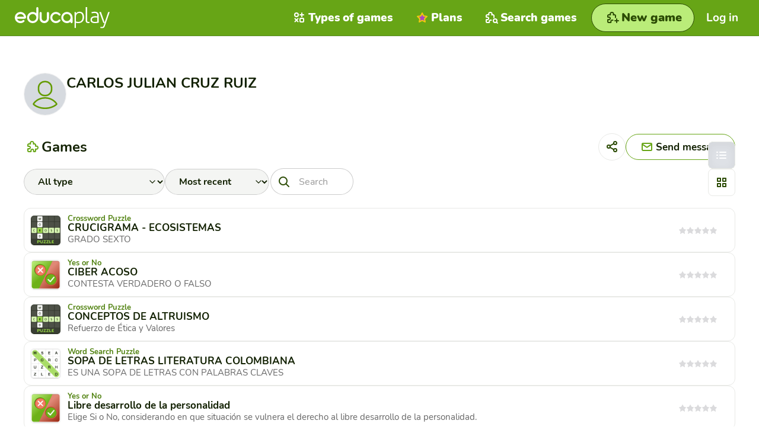

--- FILE ---
content_type: text/html; charset=utf-8
request_url: https://www.educaplay.com/user/4104713-carlos_julian/
body_size: 8964
content:
<!doctype html>
<html lang="en">

<head>
    

<script>(function(w,d,s,l,i){w[l]=w[l]||[];w[l].push({'gtm.start':
new Date().getTime(),event:'gtm.js'});var f=d.getElementsByTagName(s)[0],
j=d.createElement(s),dl=l!='dataLayer'?'&l='+l:'';j.async=true;j.src=
'https://www.googletagmanager.com/gtm.js?id='+i+dl;f.parentNode.insertBefore(j,f);
})(window,document,'script','dataLayer','GTM-WNP3SPG5');</script>

<script>
const cmpID = '241291';
const analyticsUser = false;
const analytics_events = [

];
</script>

<script>
  const scriptsOutsideIframe = [
    "https://cloud.educaplay.com/r1/js/cmp.js?v=1769780848",
    "https://cloud.educaplay.com/r1/js/gtag.js?v=1769780848",
    "//clickiocmp.com/t/consent_241291.js?lang=en"
  ];
  const scriptsInsideIframe = [
    "https://cloud.educaplay.com/r1/js/cmp.js?v=1769780848",
    "https://cloud.educaplay.com/r1/js/gtag.js?v=1769780848",
  ];
  const scriptsToLoad = (window.top === window.self) ? scriptsOutsideIframe : scriptsInsideIframe;

  function loadScriptSynchronously(src) {
    const xhr = new XMLHttpRequest();
    xhr.open('GET', src, false);
    xhr.send();
    if (xhr.status === 200) {
        const script = document.createElement('script');
        script.textContent = xhr.responseText;
        document.head.appendChild(script);
    }
  }

  scriptsToLoad.forEach(loadScriptSynchronously);
</script>

<meta http-equiv="X-UA-Compatible" content="IE=edge">
<meta name="viewport" content="width=device-width,initial-scale=1.0,user-scalable=0">
<meta charset="utf-8">
                                        <link rel="alternate" hreflang="en" href="https://www.educaplay.com/user/4104713-carlos_julian/">
                            <link rel="alternate" hreflang="es" href="https://es.educaplay.com/usuario/4104713-carlos_julian/">
                            <link rel="alternate" hreflang="fr" href="https://fr.educaplay.com/utilisateur/4104713-carlos_julian/">
                        <link rel="alternate" hreflang="x-default" href="https://www.educaplay.com/user/4104713-carlos_julian/">
                <link rel="canonical" href="https://www.educaplay.com/user/4104713-carlos_julian/">
<link rel="apple-touch-icon" sizes="180x180" href="https://cloud.educaplay.com/r1/img/apple-touch-icon.png?v=1769780848">
<link rel="icon" type="image/webp" sizes="32x32" href="https://cloud.educaplay.com/r1/img/favicon-32x32.webp?v=1769780848">
<link rel="icon" type="image/webp" sizes="16x16" href="https://cloud.educaplay.com/r1/img/favicon-16x16.webp?v=1769780848">
<link rel="shortcut icon" href="https://cloud.educaplay.com/r1/favicon.ico?v=1769780848">
<link rel="manifest" href="//www.educaplay.com/site.webmanifest">
<meta property="og:image" content="https://cloud.educaplay.com/r1/img/og-image.webp?v=1769780848">
<meta property="og:image:width" content="1200" />
<meta property="og:image:height" content="630" />
    <link href="https://cloud.educaplay.com/r1/css/main.css?v=1769780848" rel="stylesheet" type="text/css">
<script>
    const resourcesUrl = 'https://cloud.educaplay.com/r1/';
    window.getResource = function(url) {
        return resourcesUrl + url;
    };
</script><script src="https://cloud.educaplay.com/r1/js/jquery-3.3.1.min.js?v=1769780848" defer></script>
    <script src="https://cloud.educaplay.com/r1/js/main.js?v=1769780848" defer></script>
    <script src="https://cloud.educaplay.com/r1/js/components/header.js?v=1769780848" defer></script>
    <script src="https://cloud.educaplay.com/r1/js/components/dropdown.js?v=1769780848" defer></script>
    <script src="https://cloud.educaplay.com/r1/js/link.js?v=1769780848" defer></script>
    <script src="https://cloud.educaplay.com/r1/js/components/toggleclasses.js?v=1769780848" defer></script>
    <script type="module" src="https://cloud.educaplay.com/r1/js/utils/storage.js?v=1769780848" defer></script>
    
<link rel="stylesheet" href="https://cloud.educaplay.com/r1/css/copiar.css?v=1769780848">
<link rel="stylesheet" href="https://cloud.educaplay.com/r1/css/jquery.offcanvas-menu.css?v=1769780848">
<link href="https://cloud.educaplay.com/r1/css/usuario.css?v=1769780848" rel="stylesheet" type="text/css">
<script src="https://cloud.educaplay.com/r1/js/copiar.js?v=1769780848" defer></script>
<script src="https://cloud.educaplay.com/r1/js/usuario.js?v=1769780848" defer></script>
<title>Educational games of CARLOS JULIAN CRUZ RUIZ</title>
<meta name="description"
    content="Educational games created by  on Educaplay">
<link rel="stylesheet" href="https://cloud.educaplay.com/r1/css/remodal.css?v=1769780848">
<script src="https://cloud.educaplay.com/r1/js/remodal.min.js?v=1769780848" defer></script>
<script src="https://cloud.educaplay.com/r1/js/tooltip.js?v=1769780848" defer></script>
<script src="https://cloud.educaplay.com/r1/js/actividadesAcciones.js?v=1769780848" defer></script>
<script src="https://cloud.educaplay.com/r1/js/components/accordion.js?v=1769780848" defer></script>
<script src="https://cloud.educaplay.com/r1/js/tracking.js?v=1769780848" defer></script>
<script src="https://cloud.educaplay.com/r1/js/components/activityCard.js?v=1769780848" defer></script>
<script src="https://cloud.educaplay.com/r1/js/components/pagination.js?v=1769780848" defer></script>
<script src="https://cloud.educaplay.com/r1/js/components/modal.js?v=1769780848" defer></script>
<script src="https://cloud.educaplay.com/r1/js/userfolder.js?v=1769780848" defer></script>
<script src="https://cloud.educaplay.com/r1/js/components/readMore.js?v=1769780848" defer></script>

</head>

<body class="margenHeader" data-locale="en"
    >
    <!-- Google Tag Manager (noscript) -->
    <noscript><iframe src="https://www.googletagmanager.com/ns.html?id=GTM-WNP3SPG5"
    height="0" width="0" style="display:none;visibility:hidden"></iframe></noscript>
    <!-- End Google Tag Manager (noscript) -->

            <header class="header js-header">
    <div class="header__container" id="datosGenerales" data-files="https://cloud.educaplay.com/"
        data-entorno="educaplay.com" data-videos="https://videos.educaplay.com/"  data-license="" data-idUsuario="" data-tokenID="" data-super=""
            data-anonymousToken="" >

            <div class="header__logo">
                <a href="//www.educaplay.com/" title="Go to Homepage">
                    <img src="https://cloud.educaplay.com/r1/img/educaplay-white.svg?v=1769780848" width="132" height="30"
                        alt="Logo Educaplay" title="">
                </a>
            </div>

            <div class="header__min in-mobile">
                <a class="navegation "
                    href="//www.educaplay.com/learning-resources/" title="Search games link">
                    <span>
                        <img src="https://cloud.educaplay.com/r1/img/iconos/juego-search_white.svg?v=1769780848" width="30px"
                            height="30px" alt="Icon Search games " title="">
                    </span>
                </a>
                <button class="navegation header__trigger js-header__trigger" aria-expanded="false"
                    aria-controls="header-nav" aria-label="menu" title="menu">
                    <span><img src="https://cloud.educaplay.com/r1/img/iconos/menu_white.svg?v=1769780848" width="30px" height="30px"
                            alt="Icon menu"></span>
                </button>
                            </div>

            <nav class="header__nav js-header__nav" id="header-nav" role="navigation">
                <div class="header__nav-inner">
                    <ul class="header__list">

                                                    <li class="header__item loginbutton ">
                                <div data-href="//www.educaplay.com/login/" class="header__link js-link-button"
                                    aria-label="Log in">
                                    <span>
                                        <img class="e-ico__white"
                                            src="https://cloud.educaplay.com/r1/img/iconos/enter_white.svg?v=1769780848" width="30px"
                                            height="30px" alt="Icon Game type" title="">
                                        <img class="e-ico__green"
                                            src="https://cloud.educaplay.com/r1/img/iconos/enter_green.svg?v=1769780848" width="30px"
                                            height="30px" alt="Icon Game type" title="">
                                    </span>
                                    Log in
                                </div>
                            </li>
                        
                                                    <li class="header__item ">
                                <a href="//www.educaplay.com/types-of-activities/"
                                    title="Types of games link" class="header__link" aria-label="Types of games">
                                    <span>
                                        <img class="e-ico__white" src="https://cloud.educaplay.com/r1/img/iconos/tipo_white.svg?v=1769780848"
                                            width="30px" height="30px" alt="Icon Types of games" title="">
                                        <img class="e-ico__green" src="https://cloud.educaplay.com/r1/img/iconos/tipo_green.svg?v=1769780848"
                                            width="30px" height="30px" alt="Icon Types of games" title="">
                                    </span>
                                    Types of games
                                </a>
                            </li>
                        
                                                    <li class="header__item ">
                                <a class="payUser header__link" href="//www.educaplay.com/premium/"
                                    aria-label="Plans">
                                    <span>
                                        <img src="https://cloud.educaplay.com/r1/img/iconos/star-premium.svg?v=1769780848" width="30px"
                                            height="30px" alt="Icon Plans" title="">
                                    </span>
                                    Plans
                                </a>
                            </li>
                        
                                                    <li class="header__item in-mobile">
                                <a href="//blog.educaplay.com/en/" target="_blank" aria-label="News"
                                    class="header__link">
                                    <span>
                                        <img class="e-ico__white" src="https://cloud.educaplay.com/r1/img/iconos/news_white.svg?v=1769780848"
                                            width="30px" height="30px" alt="Icon News" title="">
                                        <img class="e-ico__green" src="https://cloud.educaplay.com/r1/img/iconos/news_green.svg?v=1769780848"
                                            width="30px" height="30px" alt="Icon News" title="">
                                    </span>
                                    News
                                </a>
                            </li>
                        
                        <li
                            class="header__item soporte  hidden-tablet  ">
                            <a class="header__link" href="//www.educaplay.com/support-center/"
                                aria-label="Support ">
                                <span>
                                    <img class="e-ico__white"
                                        src="https://cloud.educaplay.com/r1/img/iconos/soporte_white.svg?v=1769780848" width="30px"
                                        height="30px" alt="Icon Support" title="">
                                    <img class="e-ico__green"
                                        src="https://cloud.educaplay.com/r1/img/iconos/soporte_green.svg?v=1769780848" width="30px"
                                        height="30px" alt="Icon Support" title="">
                                </span>
                                Support
                            </a>
                        </li>

                        <li class="header__item tablet ">
                            <a href="//www.educaplay.com/learning-resources/" aria-label="Search games"
                                class="header__link">
                                <span>
                                    <img src="https://cloud.educaplay.com/r1/img/iconos/juego-search_white.svg?v=1769780848" width="30px"
                                        height="30px" alt="Icon Search games" title="">
                                </span>
                                Search games
                            </a>
                        </li>

                        <li class="header__item tablet">
                            <a class="e-btn e-btn__primary e-btn--max createlink  "
                                href="//www.educaplay.com/resource-editor/"
                                aria-label="New game">
                                <span>
                                    <img src="https://cloud.educaplay.com/r1/img/iconos/juego-nuevo.svg?v=1769780848" width="30"
                                        height="30" alt="Icon New game" title="">
                                </span>
                                <span class="e-btn__txt">New game</span>
                            </a>
                        </li>
                                                                    </ul>
                </div>
            </nav>
        </div>
    </header>
            <a class="e-btn e-btn__primary e-btn--xl" href="//www.educaplay.com/resource-editor/"
            aria-label="New game">
            <span>
                <img src="https://cloud.educaplay.com/r1/img/iconos/juego-nuevo.svg?v=1769780848" width="30" height="30"
                    alt="Icon New game" title="">
            </span>
            <span class="e-btn__txt">New game</span>
        </a>
                        <div class="" id="datosPush" data-publicKey="BDpj7vmQPz3ZCI9DZJ_pSKMJRCyLZ7M5DC04O5qmCsrXxjVyHVQoLZY0YZNswWsegxKDoUnB87Mnh0VO6kQ4tCM">
                <div class="profile__content--center" role="main">
                        <div class="toolbar">
                     <div class="user-profile-top">
                    <div class="user-profile-top__image">
                                                    <img src="https://cloud.educaplay.com/r1/img/usuario.svg?v=1769780848" alt=""></a>
                                            </div>
                    <div class="user-profile-top__info">
                        <div class="user-profile-top__name">CARLOS JULIAN
                            CRUZ RUIZ</div>
                                                <div class="user-profile-top__bio js-read-more read-more" data-characters="120"
                            data-button-labels="Read more, Read less"></div>
                    </div>
                </div>
                    <div class="toolbar__header">
            <div class="toolbar__hd__heading">
                <span class="toolbar__hd__icon">
                    <img src="https://cloud.educaplay.com/r1/img/iconos/juego_green.svg?v=1769780848" width="30" height="30"
                        alt=" icon">
                </span>
                                    <h1 class="toolbar__title flex-shrink-0">Games</h1>
                                <div class="toolbar__header__top width-full">
                <div class="toolbar__hd__buttons">
                                            <button type="button" data-modal-id="share-profile-modal"
                            class="e-btn e-btn--xxs js-shareprofiletrigger">
                            <span class="e__ico">
                                <img src="https://cloud.educaplay.com/r1/img/iconos/share.svg?v=1769780848" width="30" height="30"
                                    alt="Share icon" />
                            </span>
                        </button>
                                                                <a class="e-btn e-btn--mobile"
                            href="//www.educaplay.com/login/?redirect=userProfile&extra=4104713,carlos_julian"
                            aria-label="Send message">
                            <span>
                                <img src="https://cloud.educaplay.com/r1/img/iconos/mail_green.svg?v=1769780848" width="30px" height="30px"
                                    alt="Mail icon" title="">
                            </span>
                            <span class="e-btn__txt">Send message</span>
                        </a>
                                    </div>
            </div>
            </div>   
        </div>
        <div class="toolbar__actions">
                            <div class="bar-filter toolbar__actions__heading js-barfilter">
                    <form id="filtroForm" method="get"
                        action="//www.educaplay.com/user/4104713-carlos_julian/">
                        <div class="bar-filter__row">
                            <div class="field-label-left">
                                <select aria-label="" id="filtroTipo" name="type"
                                    class="form-field form-field--inline-block">
                                    <option value="">All type</option>
                                                                                                                    <option value="RULETA_PALABRAS"
                                            >
                                            Alphabet</option>
                                                                                                                    <option value="CRUCIGRAMA"
                                            >
                                            Crossword Puzzle</option>
                                                                                                                    <option value="DIALOGO"
                                            >
                                            Dialogue</option>
                                                                                                                    <option value="DICTADO"
                                            >
                                            Dictation</option>
                                                                                                                    <option value="COMPLETAR"
                                            >
                                            Fill in the Blanks</option>
                                                                                                                    <option value="FROGGY_JUMPS"
                                            >
                                            Froggy Jumps</option>
                                                                                                                    <option value="LINE_UP"
                                            >
                                            Line Up</option>
                                                                                                                    <option value="MAPA"
                                            >
                                            Map Quiz</option>
                                                                                                                    <option value="RELACIONAR"
                                            >
                                            Matching</option>
                                                                                                                    <option value="RELACIONAR_COLUMNAS"
                                            >
                                            Matching Pairs</option>
                                                                                                                    <option value="RELACIONAR_MOSAICO"
                                            >
                                            Memory</option>
                                                                                                                    <option value="TEST"
                                            >
                                            Quiz</option>
                                                                                                                    <option value="ADIVINANZA"
                                            >
                                            Riddle</option>
                                                                                                                    <option value="PRESENTACION"
                                            >
                                            Slideshow</option>
                                                                                                                    <option value="ORDENAR_LETRAS"
                                            >
                                            Unscramble Letters</option>
                                                                                                                    <option value="ORDENAR_PALABRAS"
                                            >
                                            Unscramble Words</option>
                                                                                                                    <option value="VIDEOTEST"
                                            >
                                            Video Quiz</option>
                                                                                                                    <option value="SOPA"
                                            >
                                            Word Search Puzzle</option>
                                                                                                                    <option value="YESORNO"
                                            >
                                            Yes or No</option>
                                                                    </select>
                            </div>
                                                            <div class="field-label-left field-label-left--mobilehidden">
                                    <select aria-label="" id="filtroEstado" name="stateactivity"
                                        class="form-field form-field--inline-block">
                                        <option value="">Most recent</option>
                                        <option value="notpublished" >Drafts</option>
                                        <option value="published" >Published</option>
                                    </select>
                                </div>
                                                        <div class="e__searchformular">
                                <span class="e__searchformular__wrapper">
                                    <span class="e__searchformular__input">
                                        <input aria-label="Search" type="search" name="q2"
                                            value="" class="form-field"
                                            placeholder="Search">
                                    </span>
                                    <button type="submit" class="e-btn e-btn--xs" aria-label="Search"
                                        title="Search button">
                                        <span class="e-ico">
                                            <img src="https://cloud.educaplay.com/r1/img/iconos/search.svg?v=1769780848" width="30px"
                                                height="30px" alt="" title="">
                                        </span>
                                    </button>
                                </span>
                            </div>
                        </div>
                    </form>
                </div>
                        <div class="toolbar__actions__buttons">
                <fieldset class="toggle-classes js-toggle-classes" data-target=".user-activities-view"
                    data-storage-id="user-activities-view">
                    <legend class="sr-only">Change activity display mode</legend>
                    <label>
                        <input type="radio" name="toogle-view" value="grid-cards--list"
                            class="toggle-classes__input js-toggle-classes__input" checked />
                        <span class="e-btn e-btn__square e-btn--xxs toggle-classes__span">
                            <img src="https://cloud.educaplay.com/r1/img/iconos/list.svg?v=1769780848" width="30" height="30" alt="">
                        </span>
                    </label>
                    <label>
                        <input type="radio" name="toogle-view" value="grid-cards--grid"
                            class="toggle-classes__input js-toggle-classes__input" />
                        <span class="e-btn e-btn__square e-btn--xxs toggle-classes__span">
                            <img src="https://cloud.educaplay.com/r1/img/iconos/grid.svg?v=1769780848" width="30" height="30" alt="">
                        </span>
                    </label>
                </fieldset>
            </div>
        </div>
    </div>
        <section class="group-cards js-pagination" data-api-url="https://api.educaplay.com/users/4104713/resources/?token=&type=&q2=&state=" style="display: none;">
        <div class="group-cards__content">
            <ul class="grid-cards user-activities-view js-pagination-list">
            </ul>
        </div>
        <div class="js-pagination-footer pagination__footer"></div>
    </section>
    <div class="emptyResults js-emptyResults">
                    <h2>No games found</h2>
            </div>
<dialog id="share-profile-modal" class="js-modal modal">
    <button class="js-modal__close modal__close" title="Close">
        <svg width="17" height="17" viewBox="0 0 17 17" fill="none" xmlns="http://www.w3.org/2000/svg">
            <path opacity="0.5" fill-rule="evenodd" clip-rule="evenodd"
                d="M16.0372 0.84733C16.229 0.64869 16.2235 0.332155 16.0249 0.140331C15.8262 -0.051494 15.5097 -0.0459689 15.3179 0.152671L8.08877 7.63862L0.85967 0.152671C0.667846 -0.0459689 0.351311 -0.051494 0.152671 0.140331C-0.0459689 0.332155 -0.051494 0.64869 0.140331 0.84733L7.39369 8.3584L0.140331 15.8695C-0.051494 16.0681 -0.0459689 16.3846 0.152671 16.5765C0.351311 16.7683 0.667846 16.7628 0.85967 16.5641L8.08877 9.07818L15.3179 16.5641C15.5097 16.7628 15.8262 16.7683 16.0249 16.5765C16.2235 16.3846 16.229 16.0681 16.0372 15.8695L8.78386 8.3584L16.0372 0.84733Z"
                fill="#112000" />
        </svg>
    </button>
    <div class="modal__header modal__header--center modal__header--margin">
        <div class="modal__title">
            Share my games
        </div>
    </div>
    <div class="modal__body modal__body--margin">
        <div class="modal__body__text modal__body__flex modal__body__flex--column modal__body__flex--gap">
            <div class="modal__body__img">
                <img alt="QR code" class="js-profileqrcode"
                    data-src="https://www.educaplay.com/userqr/4104713/" />
            </div>
            <div class="e__textformular e__textformular--ico e__textformular--white success">
                <span class="field-group e__textformular__wrapper">
                    <span
                        class="e__textformular__input flex flex-row">
                        <input type="text" id="profilelink" class="form-field js-inputshareurlprofile" readonly=""
                            value="https://www.educaplay.com/user/4104713-carlos_julian/" />
                    </span>
                    <span class="e__textformular__icons e-ico">
                        <img src="https://cloud.educaplay.com/r1/img/iconos/link_gray.svg?v=1769780848" width="30" height="30"
                            alt="" />
                    </span>
                    <span class="button-with-msg">
                        <button aria-label="Copiar" class="e-btn e-btn__secondary e-btn--xs copy-to-clipboard"
                            data-copy="profilelink" value="copiar">
                            <span class="e-ico">
                                <img src="https://cloud.educaplay.com/r1/img/iconos/copy.svg?v=1769780848" width="30" height="30"
                                    alt="" />
                            </span>
                        </button>
                        <span class="msg-bubble" aria-hidden="true" role="alert">copied</span>
                    </span>
                </span>
            </div>
        </div>
    </div>
    <div class=" wrapper wrapper--inner">
        <button class="e-btn e-btn--middle js-modal__close">Exit</button>
    </div>
</dialog>


<div class="js-links" hidden aria-hidden="true" data-mteams-publishable="1"
  data-gclassroom-publishable="1" data-mteams-share="
           //www.educaplay.com/mteams/?id=[*idResource*]
       " data-gclassroom-share="         //www.educaplay.com/gclassroom/?id=[*idResource*]
       " 
  data-facebook-share="https://www.facebook.com/sharer/sharer.php?u=[*urlResource*]"
  data-twitter-share="https://twitter.com/intent/tweet?text=Look%20at%20this%20game%20from%20Educaplay%3A&amp;hashtags=Educaplay%2C[*typeGame*]&amp;url=[*urlResource*]"
  data-iframe-share="&lt;iframe allow=&quot;fullscreen; autoplay;&quot; allowfullscreen width=&quot;795&quot; height=&quot;690&quot; frameborder=&quot;0&quot; src=&quot;//www.educaplay.com/game/[*slugResource*]&quot;&gt;&lt;/iframe&gt;"
  data-edit-resource="//www.educaplay.com/resource-editor/[*idResource*]/" 
  data-create-resource="//www.educaplay.com/resource-editor/"
  data-premiumacademic="//www.educaplay.com/premium/checkout/?id=2&periodicity=yearly"
      data-user-profile="//www.educaplay.com/user/4104713-carlos_julian/" 
    data-game="https://www.educaplay.com/game/[*idResource*]"
  data-resources="//www.educaplay.com/learning-resources/"
  data-resourceqr="//www.educaplay.com/resourceqr/[*idResource*]/"
  data-login="//www.educaplay.com/login/" data-lti="https://www.educaplay.com/lti/" data-consumer-key=""
  data-lti1p3="//www.educaplay.com/lti/di//"
  data-consumer-secret="" data-is-in-folder="0" data-list="//www.educaplay.com/list/-/[*idResource*]-[*slugResource*].html">
</div>

<div class="js-translations" hidden aria-hidden="true"       data-gamename-RULETA_PALABRAS="Alphabet"       data-gamename-CRUCIGRAMA="Crossword Puzzle"       data-gamename-DIALOGO="Dialogue"       data-gamename-DICTADO="Dictation"       data-gamename-COMPLETAR="Fill in the Blanks"       data-gamename-FROGGY_JUMPS="Froggy Jumps"       data-gamename-LINE_UP="Line Up"       data-gamename-MAPA="Map Quiz"       data-gamename-RELACIONAR="Matching"       data-gamename-RELACIONAR_COLUMNAS="Matching Pairs"       data-gamename-RELACIONAR_MOSAICO="Memory"       data-gamename-TEST="Quiz"       data-gamename-ADIVINANZA="Riddle"       data-gamename-PRESENTACION="Slideshow"       data-gamename-ORDENAR_LETRAS="Unscramble Letters"       data-gamename-ORDENAR_PALABRAS="Unscramble Words"       data-gamename-VIDEOTEST="Video Quiz"       data-gamename-SOPA="Word Search Puzzle"       data-gamename-YESORNO="Yes or No"   data-withoutTitle="Untitled" data-share="Share"
  data-download="Download" data-options="Options"
  data-createchallenge="Create challenge" data-edit="Edit"
  data-linkto="" data-duplicate="Create copy"
  data-eliminate="Delete" data-print="Print"
  data-printpdf="Print PDF" data-resetrank="Reset rankings"
  data-sharegame="Share game" data-copylink="<strong>Link</strong> to the game"
  data-copylinkfullpage="Link to the game in <strong>full screen</strong>" data-copylinkiframe="<strong>Embed</strong> the game on your page with the <strong>iframe</strong> code"
  data-lmstitle="Integrate it into your <strong>platform</strong>" data-connectlti="LTI credentials to integrate with Canvas, Moodle, or others"
  data-descriptionlti="Use these credentials to integrate the game into an LMS compatible with LTI 1.1 or LTI 1.3 such as <strong>Canvas, Moodle, or Blackboard</strong>. This way, the scores will be automatically saved into the platform’s gradebook."
  data-downloadtooltip="Download the game as a Scorm, HTML, or PDF file." data-exit="Exit"
  data-copy="copied" data-add-folder="Lists"
  data-selectactivityinfolder="Select where you want to include:" data-transform="Create different game"
  data-gclassroomtitle="You have exceeded the maximum number of games you can integrate into Google Classroom with your current Plan." data-gclassroomdescription="To integrate as many games as you want in Google Classroom, you need an <strong>Academic Plan</strong> or a <strong>Commercial Plan</strong>."
  data-mteamstitle="You have exceeded the maximum number of games you can integrate into Microsoft Teams with your current Plan." data-mteamsdescription="To integrate as many games as you want in Microsoft Teams, you need an <strong>Academic Plan</strong> or a <strong>Commercial Plan</strong>."
  data-ai="AI"
  data-dopremium="Upgrade your Plan"
  data-dopremiumplus="Get Academic Plan"
  data-cerrar="Close"
  select-transform-newtype="Select the new type of game"
  data-downloadtitle="Downloading games is an exclusive feature for users with an Academic Plan or a Commercial Plan."
  data-downloaddescription="Get your <strong>Academic Plan or your Commercial Plan</strong> now and start integrating your games into your LMS, website or blog."
  data-downloaddemotitle="If you wish, you can download a demo game here and test its integration:"
  data-downloaddemo1="Download SCORM 1.2 game demo"
  data-downloaddemo2="Download SCORM 2004 game demo"
  data-downloaddemo3="Download game demo without SCORM"
  data-downloaddemo1url="https://cloud.educaplay.com/r1/file/ExampleSCORMen.zip?v=1769780848"
  data-downloaddemo2url="https://cloud.educaplay.com/r1/file/ExampleSCORM2004en.zip?v=1769780848"
  data-downloaddemo3url="https://cloud.educaplay.com/r1/file/ExampleNOSCORMen.zip?v=1769780848"
  data-printtitle="You have exceeded the maximum number of games you can print with your current Plan."
  data-printdescription="To print as many games as you want, you need an <strong>Academic Plan</strong> or a <strong>Commercial Plan</strong>."
  >
</div>


<script id="tipos-actividades" type="application/json">
  [{"type":"RULETA_PALABRAS","ray":"true"},{"type":"CRUCIGRAMA","ray":"true"},{"type":"DIALOGO","ray":"true"},{"type":"DICTADO","ray":"true"},{"type":"COMPLETAR","ray":"true"},{"type":"FROGGY_JUMPS","ray":"true"},{"type":"LINE_UP","ray":"true"},{"type":"MAPA","ray":"false"},{"type":"RELACIONAR","ray":"true"},{"type":"RELACIONAR_COLUMNAS","ray":"true"},{"type":"RELACIONAR_MOSAICO","ray":"true"},{"type":"TEST","ray":"true"},{"type":"ADIVINANZA","ray":"true"},{"type":"PRESENTACION","ray":"true"},{"type":"ORDENAR_LETRAS","ray":"true"},{"type":"ORDENAR_PALABRAS","ray":"true"},{"type":"VIDEOTEST","ray":"false"},{"type":"SOPA","ray":"true"},{"type":"YESORNO","ray":"true"}]
</script><dialog id="share-folder-modal" class="js-modal modal">
    <button class="js-modal__close modal__close" title="Close">
        <svg width="17" height="17" viewBox="0 0 17 17" fill="none" xmlns="http://www.w3.org/2000/svg">
            <path opacity="0.5" fill-rule="evenodd" clip-rule="evenodd"
                d="M16.0372 0.84733C16.229 0.64869 16.2235 0.332155 16.0249 0.140331C15.8262 -0.051494 15.5097 -0.0459689 15.3179 0.152671L8.08877 7.63862L0.85967 0.152671C0.667846 -0.0459689 0.351311 -0.051494 0.152671 0.140331C-0.0459689 0.332155 -0.051494 0.64869 0.140331 0.84733L7.39369 8.3584L0.140331 15.8695C-0.051494 16.0681 -0.0459689 16.3846 0.152671 16.5765C0.351311 16.7683 0.667846 16.7628 0.85967 16.5641L8.08877 9.07818L15.3179 16.5641C15.5097 16.7628 15.8262 16.7683 16.0249 16.5765C16.2235 16.3846 16.229 16.0681 16.0372 15.8695L8.78386 8.3584L16.0372 0.84733Z"
                fill="#112000" />
        </svg>
    </button>
    <div class="modal__header modal__header--center modal__header--margin">
        <div class="modal__title">
            Share list
        </div>
    </div>
    <div class="modal__body modal__body--margin">
        <div class="modal__body__text modal__body__flex modal__body__flex--column modal__body__flex--gap">
            <div class="modal__body__img">
                <img alt="QR code" class="js-folderqrcode"
                    data-src="https://www.educaplay.com/folderqr/-/" />
            </div>
            <div class="e__textformular e__textformular--ico e__textformular--white success">
                <span class="field-group e__textformular__wrapper">
                    <span
                        class="e__textformular__input flex flex-row">
                        <input type="text" id="folderlink" class="form-field js-inputshareurlfolder" readonly=""
                            value="https://www.educaplay.com/list/-/-.html" />
                    </span>
                    <span class="e__textformular__icons e-ico">
                        <img src="https://cloud.educaplay.com/r1/img/iconos/link_gray.svg?v=1769780848" width="30" height="30"
                            alt="" />
                    </span>
                    <span class="button-with-msg">
                        <button aria-label="Copiar" class="e-btn e-btn__secondary e-btn--xs copy-to-clipboard"
                            data-copy="folderlink" value="copiar">
                            <span class="e-ico">
                                <img src="https://cloud.educaplay.com/r1/img/iconos/copy.svg?v=1769780848" width="30" height="30"
                                    alt="" />
                            </span>
                        </button>
                        <span class="msg-bubble" aria-hidden="true" role="alert">copied</span>
                    </span>
                </span>
            </div>
        </div>
    </div>
    <div class=" wrapper wrapper--inner">
        <button class="e-btn e-btn--middle js-modal__close">Exit</button>
    </div>
</dialog>
<dialog id="select-folder-modal" class="js-modal modal modal--folder">
    <button class="js-modal__close modal__close" title="Close">
        <svg width="17" height="17" viewBox="0 0 17 17" fill="none" xmlns="http://www.w3.org/2000/svg">
            <path opacity="0.5" fill-rule="evenodd" clip-rule="evenodd"
                d="M16.0372 0.84733C16.229 0.64869 16.2235 0.332155 16.0249 0.140331C15.8262 -0.051494 15.5097 -0.0459689 15.3179 0.152671L8.08877 7.63862L0.85967 0.152671C0.667846 -0.0459689 0.351311 -0.051494 0.152671 0.140331C-0.0459689 0.332155 -0.051494 0.64869 0.140331 0.84733L7.39369 8.3584L0.140331 15.8695C-0.051494 16.0681 -0.0459689 16.3846 0.152671 16.5765C0.351311 16.7683 0.667846 16.7628 0.85967 16.5641L8.08877 9.07818L15.3179 16.5641C15.5097 16.7628 15.8262 16.7683 16.0249 16.5765C16.2235 16.3846 16.229 16.0681 16.0372 15.8695L8.78386 8.3584L16.0372 0.84733Z"
                fill="#112000" />
        </svg>
    </button>
    <form method="POST"
        action="//www.educaplay.com/user/4104713-carlos_julian/"
        class="modal__form--folder">
        <input type="hidden" name="action" value="insertInFolder" />
        <input type="hidden" name="userID" value="4104713" />
        <input class="js-idResourceIntoFolder" type="hidden" name="idResource" value="" />
        <div class="modal__header modal__header--center modal__header--margin">
            <div class="modal__title js-modal__selectfoldertitle">
                
                Select where you want to include:
            </div>
        </div>
        <div class="modal__body modal__body__flex">
            <div class="modal__body__flex modal__body__flex--column modal__body__flex--border modal__list">
                                    <div class="modal__body__text modal__body__text--center modal__body__text--opacity">
                        You don't have any lists created
                    </div>
                            </div>
        </div>
        <div class="modal__body__flex modal__body__flex--right modal__body__flex--gap modal__body__flex--padding-top">
            <div class="e-btn js-modal__close" title="Close">
                Cancel
            </div>
            <button type="submit" class="e-btn e-btn__secondary" title="New game">
                Accept
            </button>
        </div>
    </form>
</dialog>
<dialog id="change-folder-name-modal" class="js-modal modal"
    >
    <button class="js-modal__close modal__close" title="Close">
        <svg width="17" height="17" viewBox="0 0 17 17" fill="none" xmlns="http://www.w3.org/2000/svg">
            <path opacity="0.5" fill-rule="evenodd" clip-rule="evenodd"
                d="M16.0372 0.84733C16.229 0.64869 16.2235 0.332155 16.0249 0.140331C15.8262 -0.051494 15.5097 -0.0459689 15.3179 0.152671L8.08877 7.63862L0.85967 0.152671C0.667846 -0.0459689 0.351311 -0.051494 0.152671 0.140331C-0.0459689 0.332155 -0.051494 0.64869 0.140331 0.84733L7.39369 8.3584L0.140331 15.8695C-0.051494 16.0681 -0.0459689 16.3846 0.152671 16.5765C0.351311 16.7683 0.667846 16.7628 0.85967 16.5641L8.08877 9.07818L15.3179 16.5641C15.5097 16.7628 15.8262 16.7683 16.0249 16.5765C16.2235 16.3846 16.229 16.0681 16.0372 15.8695L8.78386 8.3584L16.0372 0.84733Z"
                fill="#112000" />
        </svg>
    </button>
    <form method="POST" class="js-changenamefolderform"
        action="//www.educaplay.com/user/4104713-carlos_julian/">
        <input type="hidden" name="action" value="changeFolderName">
        <input type="hidden" name="idFolder" class="js-changenamefolderinput" value="">
        <div class="modal__header modal__header--center modal__header--margin">
            <div class="modal__title">
                Change the list name:
            </div>
        </div>
        <div class="modal__body modal__body--margin">
                        <input type="text" class="form-field js-changenamefolderplaceholder" name="folderName"
                placeholder="" autofocus />
        </div>
        <div class="modal__body__flex modal__body__flex--center modal__body__flex--gap modal__header--margin">
            <button type="submit" class="e-btn e-btn__secondary" title="New game">
                Accept
            </button>
            <div class="e-btn js-modal__close" title="Close">
                Cancel
            </div>
        </div>
    </form>
</dialog>
<dialog id="confirm-delete-folder-modal" class="js-modal modal">
    <button class="js-modal__close modal__close" title="Close">
        <svg width="17" height="17" viewBox="0 0 17 17" fill="none" xmlns="http://www.w3.org/2000/svg">
            <path opacity="0.5" fill-rule="evenodd" clip-rule="evenodd"
                d="M16.0372 0.84733C16.229 0.64869 16.2235 0.332155 16.0249 0.140331C15.8262 -0.051494 15.5097 -0.0459689 15.3179 0.152671L8.08877 7.63862L0.85967 0.152671C0.667846 -0.0459689 0.351311 -0.051494 0.152671 0.140331C-0.0459689 0.332155 -0.051494 0.64869 0.140331 0.84733L7.39369 8.3584L0.140331 15.8695C-0.051494 16.0681 -0.0459689 16.3846 0.152671 16.5765C0.351311 16.7683 0.667846 16.7628 0.85967 16.5641L8.08877 9.07818L15.3179 16.5641C15.5097 16.7628 15.8262 16.7683 16.0249 16.5765C16.2235 16.3846 16.229 16.0681 16.0372 15.8695L8.78386 8.3584L16.0372 0.84733Z"
                fill="#112000" />
        </svg>
    </button>
    <form method="post" class="js-deletefolderform " action="//www.educaplay.com/user/4104713-carlos_julian/">
        <input type="hidden" name="action" value="deleteFolder">
        <input type="hidden" class="js-deletefolderinput" name="idFolder" value="">
        <div class="modal__header modal__header--center modal__header--margin">
            <div class="modal__title">
                Are you sure you want to delete this list?
            </div>
        </div>
        <div class="modal__body modal__body--margin">
            <div class="modal__body__text modal__body__text--center">The games contained in it will not be deleted or altered.</div>
        </div>
        <div class="modal__body__flex modal__body__flex--center modal__body__flex--gap">
            <button class="e-btn e-btn__secondary" type="submit">Accept</button>
            <div class="e-btn e-btn__transparent js-modal__close">Cancel</div>
        </div>
    </form>
</dialog>
<dialog id="create-folder-modal" class="js-modal modal"
    >
    <button class="js-modal__close modal__close" title="Close">
        <svg width="17" height="17" viewBox="0 0 17 17" fill="none" xmlns="http://www.w3.org/2000/svg">
            <path opacity="0.5" fill-rule="evenodd" clip-rule="evenodd"
                d="M16.0372 0.84733C16.229 0.64869 16.2235 0.332155 16.0249 0.140331C15.8262 -0.051494 15.5097 -0.0459689 15.3179 0.152671L8.08877 7.63862L0.85967 0.152671C0.667846 -0.0459689 0.351311 -0.051494 0.152671 0.140331C-0.0459689 0.332155 -0.051494 0.64869 0.140331 0.84733L7.39369 8.3584L0.140331 15.8695C-0.051494 16.0681 -0.0459689 16.3846 0.152671 16.5765C0.351311 16.7683 0.667846 16.7628 0.85967 16.5641L8.08877 9.07818L15.3179 16.5641C15.5097 16.7628 15.8262 16.7683 16.0249 16.5765C16.2235 16.3846 16.229 16.0681 16.0372 15.8695L8.78386 8.3584L16.0372 0.84733Z"
                fill="#112000" />
        </svg>
    </button>
    <form method="POST" action="//www.educaplay.com/user/4104713-carlos_julian/">
        <input type="hidden" name="action" value="createFolder" />
        <input type="hidden" name="userID" value="4104713" />
        <div class="modal__header modal__header--center modal__header--margin">
            <div class="modal__title">
                New List
            </div>
        </div>
        <div class="modal__body modal__body--margin">
            <div class="modal__body__text modal__body__text--center">
                
                                <input type="text" name="folderName" class="form-field form-field--inline-block"
                    placeholder="Enter the list name" autofocus />
            </div>
            <div class="modal__body__flex modal__body__flex--center modal__body__flex--gap modal__header--margin">
                <div class="e-btn js-modal__close" title="Close">
                    Cancel
                </div>
                <button type="submit" class="e-btn e-btn__secondary " title="New game">
                    Create
                </button>
            </div>
    </form>
</dialog><dialog id="needsPremiumAdvance" class="js-modal modal modal--purple">
	<button class="js-modal__close modal__close" title="Close">
		<svg width="17" height="17" viewBox="0 0 17 17" fill="none" xmlns="http://www.w3.org/2000/svg">
			<path opacity="0.5" fill-rule="evenodd" clip-rule="evenodd"
				d="M16.0372 0.84733C16.229 0.64869 16.2235 0.332155 16.0249 0.140331C15.8262 -0.051494 15.5097 -0.0459689 15.3179 0.152671L8.08877 7.63862L0.85967 0.152671C0.667846 -0.0459689 0.351311 -0.051494 0.152671 0.140331C-0.0459689 0.332155 -0.051494 0.64869 0.140331 0.84733L7.39369 8.3584L0.140331 15.8695C-0.051494 16.0681 -0.0459689 16.3846 0.152671 16.5765C0.351311 16.7683 0.667846 16.7628 0.85967 16.5641L8.08877 9.07818L15.3179 16.5641C15.5097 16.7628 15.8262 16.7683 16.0249 16.5765C16.2235 16.3846 16.229 16.0681 16.0372 15.8695L8.78386 8.3584L16.0372 0.84733Z"
				fill="#112000" />
		</svg>
	</button>
	<div class="modal__header modal__header--center modal__header--margin">
		<div class="modal__title">
			To perform this action you need to improve your Plan
		</div>
	</div>
	<div class="modal__body modal__body--margin">
		<div class="modal__body__text modal__body__text--center"> Do you want to improve your Plan?
		</div>
	</div>
	<div class="modal__body__flex modal__body__flex--center modal__body__flex--gap">
		<a id="track-confirm-advance" href="//www.educaplay.com/premium/"
			class="e-btn e-btn__premium js-modal__confirm js-tracking-event">Improve Plan</a>
		<button class="e-btn e-btn__transparent js-modal__close">Cancel</button>
	</div>
</dialog>
<dialog id="needsPremiumAcademic" class="js-modal modal modal--purple js-tracking-event">
	<button class="js-modal__close modal__close" title="Close">
		<svg width="17" height="17" viewBox="0 0 17 17" fill="none" xmlns="http://www.w3.org/2000/svg">
			<path opacity="0.5" fill-rule="evenodd" clip-rule="evenodd"
				d="M16.0372 0.84733C16.229 0.64869 16.2235 0.332155 16.0249 0.140331C15.8262 -0.051494 15.5097 -0.0459689 15.3179 0.152671L8.08877 7.63862L0.85967 0.152671C0.667846 -0.0459689 0.351311 -0.051494 0.152671 0.140331C-0.0459689 0.332155 -0.051494 0.64869 0.140331 0.84733L7.39369 8.3584L0.140331 15.8695C-0.051494 16.0681 -0.0459689 16.3846 0.152671 16.5765C0.351311 16.7683 0.667846 16.7628 0.85967 16.5641L8.08877 9.07818L15.3179 16.5641C15.5097 16.7628 15.8262 16.7683 16.0249 16.5765C16.2235 16.3846 16.229 16.0681 16.0372 15.8695L8.78386 8.3584L16.0372 0.84733Z"
				fill="#112000" />
		</svg>
	</button>
	<div class="modal__header modal__header--center modal__header--margin">
		<div class="modal__title">
			To perform this action you need to have an Academic Plan
		</div>
	</div>
	<div class="modal__body modal__body--margin">
		<div class="modal__body__text modal__body__text--center">Do you want to get an Academic Plan?</div>
	</div>
	<div class="modal__body__flex modal__body__flex--center modal__body__flex--gap">
		<a id="track-confirm-academic" href="//www.educaplay.com/premium/checkout/?id=2&periodicity=yearly"
			class="e-btn e-btn__premium js-modal__confirm js-tracking-event">Get Academic Plan</a>
		<button class="e-btn e-btn__transparent js-modal__close">Cancel</button>
	</div>
</dialog>
<dialog id="needsPremiumComercial" class="js-modal modal modal--purple">
	<button class="js-modal__close modal__close" title="Close">
		<svg width="17" height="17" viewBox="0 0 17 17" fill="none" xmlns="http://www.w3.org/2000/svg">
			<path opacity="0.5" fill-rule="evenodd" clip-rule="evenodd"
				d="M16.0372 0.84733C16.229 0.64869 16.2235 0.332155 16.0249 0.140331C15.8262 -0.051494 15.5097 -0.0459689 15.3179 0.152671L8.08877 7.63862L0.85967 0.152671C0.667846 -0.0459689 0.351311 -0.051494 0.152671 0.140331C-0.0459689 0.332155 -0.051494 0.64869 0.140331 0.84733L7.39369 8.3584L0.140331 15.8695C-0.051494 16.0681 -0.0459689 16.3846 0.152671 16.5765C0.351311 16.7683 0.667846 16.7628 0.85967 16.5641L8.08877 9.07818L15.3179 16.5641C15.5097 16.7628 15.8262 16.7683 16.0249 16.5765C16.2235 16.3846 16.229 16.0681 16.0372 15.8695L8.78386 8.3584L16.0372 0.84733Z"
				fill="#112000" />
		</svg>
	</button>
	<div class="modal__header modal__header--center modal__header--margin">
		<div class="modal__title">
			To perform this action you need to have a Commercial Plan
		</div>
	</div>
	<div class="modal__body modal__body--margin">
		<div class="modal__body__text modal__body__text--center">Do you want to get a Commercial Plan?</div>
	</div>
	<div class="modal__body__flex modal__body__flex--center modal__body__flex--gap">
		<a id="track-confirm-comercial" href="//www.educaplay.com/premium/checkout/?id=3&periodicity=yearly"
			class="e-btn e-btn__premium js-modal__confirm js-tracking-event">Get Commercial Plan</a>
		<button class="e-btn e-btn__transparent js-modal__close">Cancel</button>
	</div>
</dialog>
    </div>
</div>    <footer class="footer">
	<div class="footer__superior footer__superior--border-top footer__superior--padding-top footer__superior--padding-bottom footer__superior--padding-left footer__superior--padding-right">
		<div class="footer__superior__google">
			<p class="footer__title" aria-hidden="true">Google for Education Partner</p>
			<a class="footer__superior__goog-img" href="https://cloud.withgoogle.com/partners/detail/?id=educaplay"
				target="_blank" rel="noopener noreferrer">
				<img src="https://cloud.educaplay.com/r1/img/GfE-Partner-Badges-Horizontal.webp?v=1769780848" width="140"
					height="107" alt="Logo Google education for partner">
			</a>
		</div>
		<div class="footer__superior__google">
			<p class="footer__title" aria-hidden="true">Google Classroom</p>
			<a class="footer__superior__goog-class"
				href="https://workspace.google.com/marketplace/app/educaplay/943290277704" target="_blank"
				rel="noopener noreferrer">
				<img src="https://cloud.educaplay.com/r1/img/logo_lockup_Classroom_lockup_horizontal_RGB_lockup_classroom_icon_horizontal.webp?v=1769780848"
					width="140" height="107" alt="Logo Google Classroom">
			</a>
		</div>
		<div class="footer__superior__label">
			<p class="footer__title" aria-hidden="true">FERPA and COPPA Protection</p>
			<a href="//www.educaplay.com/privacy-policy/#privacy-policy-for-children"
				title="Privacy policy">
				<img src="https://cloud.educaplay.com/r1/img/ferpa.svg?v=1769780848" width="65" height="64"
					alt="Logo Ferpa. Privacy policy for children">
				<img src="https://cloud.educaplay.com/r1/img/coppa.svg?v=1769780848" width="64" height="64"
					alt="Logo Coppa. Privacy policy for children">
			</a>
		</div>
	</div>
	<div class="footer__superior footer__superior--border-bottom footer__superior--padding-bottom footer__superior--padding-left footer__superior--padding-right">
		<div class="footer__superior__adr">
			<p class="footer__title" aria-hidden="true">Educaplay is a solution from:</p>
			<a href="https://www.adrformacion.com/?utm_source=educaplay&utm_campaign=2025_06_pie&utm_medium=referral" class="footer__logos__adr">
				<img src="https://cloud.educaplay.com/r1/img/adr-logo.svg?v=1769780848" width="115" height="24"
					alt="ADR Formación logo">
			</a>
		</div>
	</div>
	<div class="footer__inferior">
					<div class="footer__inferior__menu">
				<p class="footer__title">Language</p>
															<select aria-label="Select language" id="idiomaSelect" name="idioma">
																							<option data-lang="en"
									data-url="//www.educaplay.com/user/4104713-carlos_julian/"
									selected>
									English</option>
																							<option data-lang="es"
									data-url="//es.educaplay.com/usuario/4104713-carlos_julian/?lang=es" 
									>
									Español</option>
																							<option data-lang="fr"
									data-url="//fr.educaplay.com/utilisateur/4104713-carlos_julian/?lang=fr" 
									>
									Français</option>
													</select>
												</div>
				<div class="footer__inferior__menu">
			<p class="footer__title">All games</p>
			<ul class="footer__inferior__lista">
				<li><a
						href="//www.educaplay.com/types-of-activities/">Types of games</a>
				</li>
				<li><a href="//www.educaplay.com/learning-resources/">All games</a></li>
				<li><a href="//game.educaplay.com/">Game Pin</a></li>
			</ul>
		</div>
		<div class="footer__inferior__menu">
			<p class="footer__title">Platform</p>
			<ul class="footer__inferior__lista">
									<li><a href="//www.educaplay.com/premium/">Plans</a></li>
								<li><a href="//www.educaplay.com/support-center/">Support center</a>
				</li>
				<li><a href="//blog.educaplay.com/en/" target="_blank">News</a></li>
			</ul>
		</div>
		<div class="footer__inferior__menu">
			<p class="footer__title">Legal</p>
			<ul class="footer__inferior__lista">
				<li><a href="//www.educaplay.com/license/">Terms and Conditions</a></li>
				<li><a href="//www.educaplay.com/privacy-policy/">Privacy policy</a></li>
				<li><a href="//www.educaplay.com/cookies-policy/">Cookies policy</a></li>
			</ul>
		</div>
		<div class="footer__inferior__menu">
			<p class="footer__title">Social media</p>
			<ul class="footer__inferior__lista footer__inferior__social">
																											<li>
					<a rel="noopener noreferrer" href="https://www.facebook.com/educaplay.en" target="_blank">
						<img src="https://cloud.educaplay.com/r1/img/iconos/facebookwhite.svg?v=1769780848" alt="Facebook logo"
							aria-hidden="true">
						Facebook
					</a>
				</li>
				<li>
					<a rel="noopener noreferrer" href="https://x.com/educaplay_en" target="_blank">
						<img src="https://cloud.educaplay.com/r1/img/iconos/x.svg?v=1769780848" alt="X logo" aria-hidden="true">
						X
					</a>
				</li>
				<li>
					<a rel="noopener noreferrer" href="https://www.youtube.com/@educaplaytv7293" target="_blank"
						aria-hidden="true">
						<img src="https://cloud.educaplay.com/r1/img/iconos/youtube_white.svg?v=1769780848" alt="Youtube logo">
						Youtube
					</a>
				</li>
				<li>
					<a rel="noopener noreferrer" href="https://www.instagram.com/educaplay_en/" target="_blank">
						<img src="https://cloud.educaplay.com/r1/img/iconos/instagram.svg?v=1769780848" alt="Instagram logo"
							aria-hidden="true">
						Instagram
					</a>
				</li>
			</ul>
		</div>
	</div>
	<div class="footer__logos">
		<div class="footer__logos__educaplay">
			<img src="https://cloud.educaplay.com/r1/img/educaplay-white.svg?v=1769780848" width="80" height="20"
				alt="Educaplay logo">
			© 2026. All rights Reserved
		</div>
	</div>
</footer></body>

</html>

--- FILE ---
content_type: text/css
request_url: https://cloud.educaplay.com/r1/css/usuario.css?v=1769780848
body_size: 3528
content:
.show-in-desktop {
  display: none;
}

@media (min-width: 1024px) {
  .show-in-mobile.show-in-mobile {
    display: none;
  }
  .show-in-desktop {
    display: block;
  }
}
.text-center {
  text-align: center;
}

.text-left {
  text-align: left;
}

.text-right {
  text-align: right;
}

.hero-profile {
  background-color: #4c5f70;
  background-image: url(https://cloud.educaplay.com/r1/img/pattern-header-profile-transparent.svg?v=1769780848);
  background-position: center center;
  color: #ffffff;
  padding-bottom: 0;
}
@media (min-width: 768px) {
  .hero-profile {
    padding-bottom: 3.8rem;
  }
}

.hero-profile__menu {
  display: flex;
  align-items: flex-start;
  justify-content: space-between;
  padding-bottom: 2.8rem;
  padding-top: 0.35rem;
}
@media (max-width: 767px) {
  .hero-profile__menu {
    padding: 0;
  }
}
.hero-profile__menu .c-button__text {
  display: flex;
  align-items: flex-start;
  gap: 10px;
}

.hero-profile__menu a {
  color: #fff;
  white-space: nowrap;
  text-decoration: none;
}

.hero-profile__menu li:not(:last-child) {
  margin-bottom: 0.4rem;
}

@media (max-width: 777px) {
  .text-center-in-mobile {
    text-align: center;
  }
}
.image-cover {
  object-fit: cover;
  width: 100%;
  height: 100%;
}

.text-danger {
  color: #c2371a;
}

.hero-profile {
  background-color: #1b3101;
  background-image: url(https://cloud.educaplay.com/r1/img/pattern-header-profile-transparent.svg?v=1769780848);
  background-position: center center;
  color: white;
  padding-bottom: 0;
}
.hero-profile__menu {
  display: flex;
  align-items: flex-start;
  justify-content: space-between;
  padding-bottom: 10px;
  padding-top: 15px;
}
@media (min-width: 760px) {
  .hero-profile__menu {
    align-self: flex-end;
    font-size: 1.4rem;
    font-weight: 600;
    padding-top: 10px;
    padding-bottom: 12px;
  }
}
.hero-profile__menu a {
  color: #fff;
  white-space: nowrap;
  text-decoration: none;
}
.hero-profile__menu ul {
  gap: 10px;
}
@media (min-width: 840px) {
  .hero-profile__menu ul {
    display: flex;
  }
}
@media (min-width: 760px) {
  .hero-profile__menu svg {
    width: 28px;
    height: 28px;
  }
}
.hero-profile__container {
  min-height: 64px;
  padding: 0;
}
@media (min-width: 760px) {
  .hero-profile__container {
    display: flex;
    flex-direction: row-reverse;
    min-height: 130px;
    align-items: flex-end;
  }
}

.icon-link {
  display: inline-flex;
  align-items: center;
}
.icon-link svg {
  margin-right: 11px;
}

.page-container {
  width: calc(100% - 16px);
  margin: 0 auto;
}
@media (min-width: 760px) {
  .page-container {
    width: calc(100% - 30px);
  }
}
@media (min-width: 1024px) {
  .page-container {
    margin-left: 0;
    margin-right: 0;
    width: calc(100% - 40px);
  }
}

.nav-profile {
  padding-top: 15px;
}
@media (min-width: 1280px) {
  .nav-profile {
    padding-top: 20px;
  }
}
@media (min-width: 1920px) {
  .nav-profile {
    padding-top: 25px;
  }
}
.nav-profile__title-section {
  font-size: 1.25rem;
  padding: 1.5rem 1rem 0;
}
@media (min-width: 760px) {
  .nav-profile__title-section {
    font-size: 1.5rem;
  }
}
.nav-profile__item {
  position: relative;
  display: flex;
  align-items: center;
  gap: 5px;
  height: 44px;
  padding: 0 10px;
  font-size: 0.8125rem;
  font-weight: 700;
  line-height: 1;
  color: #FFFFFF;
  text-decoration: none;
  border-bottom: 1px solid #1B3101;
  transition: color 0.2s ease-in-out;
}
@media (min-width: 768px) {
  .nav-profile__item {
    height: 48px;
    font-size: 0.9375rem;
  }
}
@media (min-width: 1024px) {
  .nav-profile__item {
    padding: 0 20px;
  }
}
.nav-profile__item:not(.is-actived):hover, .nav-profile__item:not(.is-actived):focus, .nav-profile__item:not(.is-actived):active {
  width: 100%;
  text-decoration: none;
  color: #FFFFFF;
  background-color: #2B4B04;
  border-color: transparent;
}
.nav-profile__item.is-actived {
  color: #112000;
  background-color: #BAEC79;
}
.nav-profile__item.is-actived:hover, .nav-profile__item.is-actived:focus {
  text-decoration: none;
  cursor: default !important;
}
.nav-profile__item.msg > span {
  position: relative;
  display: flex;
  justify-content: center;
  align-items: center;
  top: -8px;
  width: 16px;
  height: 16px;
  font-size: 9px;
  font-weight: 900;
  letter-spacing: 0;
  line-height: 1;
  color: white;
  background: rgb(194, 55, 26);
  border-radius: 50%;
  box-shadow: inset 0 0 0 1px white;
}
.nav-profile__item--lti img {
  width: 30px;
  aspect-ratio: 1/1;
  scale: 0.8;
}

.user-profile {
  display: flex;
  justify-content: center;
  flex-direction: column;
  margin-top: calc(-130px + 1.75rem);
}
@media (orientation: portrait) {
  .user-profile {
    margin-top: calc(-80px + 1.75rem);
  }
}
.user-profile__photo {
  display: flex;
  justify-content: center;
  align-items: center;
  width: 128px;
  height: 128px;
  margin: auto;
  margin-bottom: 16px;
  border-radius: 50%;
  border: 3px solid white;
  background-color: #DADADA;
  overflow: hidden;
  transition: border 0.1s ease-in-out;
}
@media (max-width: 767px) {
  .user-profile__photo {
    width: 96px;
    height: 96px;
  }
}
.user-profile__photo img {
  object-fit: cover;
  width: 100%;
  height: 100%;
}
.user-profile__name {
  margin: 0 0 8px;
  font-size: 1.14286rem;
  font-weight: 600;
  line-height: 1.15;
  padding: 0 16px;
}
@media (min-width: 760px) {
  .user-profile__name {
    font-size: 1.5rem;
  }
}
.user-profile__details {
  display: flex;
  flex-direction: column;
  align-items: center;
  width: 270px;
  max-width: 100%;
  margin: 0 auto;
  text-align: center;
  word-break: break-word;
}
@media (orientation: portrait) {
  .user-profile__details {
    width: 100%;
    padding: 0 10px;
  }
}
.user-profile__presentation {
  width: inherit;
  font-size: 10px;
  font-weight: 200;
  padding: 0.25rem 8px 1.25rem;
}
@media (min-width: 760px) {
  .user-profile__presentation {
    font-size: 12px;
  }
}
.user-profile__presentation p,
.user-profile__presentation ul {
  margin: 0 0 0.35rem;
}
.user-profile__label {
  display: flex;
  align-items: center;
  justify-content: center;
}
.user-profile__label__premium {
  font-size: 14px;
  margin-left: 8px;
  margin-bottom: 6px;
}

.mobile-menu {
  padding-top: 2.5vh;
  padding-right: 1.66667rem;
}

@media (max-width: 760px) {
  .common-actions-menu {
    display: none;
  }
}

.mobile-menu {
  padding-top: 2.5vh;
  padding-left: 0;
}

.field-search {
  position: relative;
  margin-bottom: 0.375rem;
}

.field-search .form-field {
  margin-bottom: 0;
}

.field-search button {
  appearance: none;
  background: transparent url(https://cloud.educaplay.com/r1/img/buscar.webp?v=1769780848) no-repeat center center;
  border: 0;
  position: absolute;
  top: 0;
  right: 0;
  height: 100%;
  width: 42px;
  text-indent: -9999em;
  cursor: pointer;
}

.label-left {
  margin-right: 1.4rem;
}

.showmore__hidden {
  display: none;
}

.showmore__button {
  padding-top: 6px;
}

.showmore__button a {
  color: #6b7179;
  text-decoration: none;
  text-transform: uppercase;
  font-size: 12px;
  opacity: 0.6;
}

.bar-filter {
  display: none;
}
@media (max-width: 1023px) {
  .bar-filter {
    width: 100%;
  }
}
.bar-filter > form {
  display: flex;
}
.bar-filter__row {
  display: flex;
  align-items: center;
  justify-content: flex-end;
  gap: 4px;
  margin: 0;
  transform: all 0.2s ease;
}
.bar-filter__row .field-label-left {
  flex-direction: column;
  align-items: flex-end;
  margin: 0;
}
.bar-filter__row .field-label-left .form-field {
  width: 120px;
  max-width: 120px;
  min-width: 120px;
}
@media (min-width: 768px) {
  .bar-filter__row .field-label-left .form-field {
    width: auto;
    max-width: none;
    min-width: auto;
  }
}
.bar-filter__row .field-search {
  position: relative;
  margin: 20px 0 8px;
}
@media (min-width: 845px) {
  .bar-filter__row .field-search {
    width: 100%;
    min-width: none;
    max-width: 460px;
    margin: 8px 0 0 12px;
  }
}
.bar-filter__row .field-search .form-field {
  width: 100%;
  margin-bottom: 0;
}
.bar-filter__row .field-search button {
  position: absolute;
  top: 2px;
  right: 2px;
  height: calc(100% - 4px);
  width: 3.75rem;
  background-color: white;
  border: 1px solid white;
  border-radius: 3px;
  appearance: none;
  background: transparent url(https://cloud.educaplay.com/r1/img/buscar.webp?v=1769780848) no-repeat center center;
  text-indent: -9999em;
  cursor: pointer;
}
.bar-filter__row .field-search button:hover, .bar-filter__row .field-search button:focus, .bar-filter__row .field-search button:active {
  background-color: #67a516;
  border: 1px solid #67a516;
  background: transparent url(https://cloud.educaplay.com/r1/img/buscar.webp?v=1769780848) no-repeat center center;
  filter: brightness(1);
}
.bar-filter__row--date input, .bar-filter__row--date select {
  margin-bottom: 1rem;
}
.bar-filter .e__searchformular--xs {
  width: auto;
}
.bar-filter .e__searchformular--xs input {
  min-width: 35px !important;
}
.bar-filter .e__searchformular--xs:has(input:focus) {
  max-width: 240px;
}

.form_doubleColumn--mail {
  gap: 12px;
}
.form_doubleColumn--mail .login__modulo__form__olvidado {
  margin-left: auto;
  font-size: 13px;
  font-weight: 400 !important;
}
@media screen and (min-width: 845px) {
  .form_doubleColumn--mail .login__modulo__form__olvidado {
    font-size: 15px;
  }
}
.form_doubleColumn--mail > div:last-child {
  display: flex;
}
.form_doubleColumn--mail > div:last-child .botonGenerico {
  margin: 20px auto;
  min-width: 240px;
}
@media screen and (min-width: 845px) {
  .form_doubleColumn--mail > div:last-child .botonGenerico {
    font-size: 16px;
    height: 52px;
    max-width: 280px;
    padding: 0 64px;
    border-radius: 28px;
    margin: 0;
    margin-top: 24px;
  }
}

.grid-profile {
  padding-bottom: 1.4rem;
}
@media (min-width: 768px) {
  .grid-profile {
    width: 100%;
    column-gap: 20px;
    padding: 0;
  }
  .grid-profile__aside {
    display: none;
  }
}
@media (min-width: 768px) and (min-width: 1024px) {
  .grid-profile__aside {
    position: sticky;
    display: block;
    width: 240px;
    flex-shrink: 0;
    background-color: #112000;
    top: 60px;
    height: calc(100vh - 60px);
  }
}
@media (min-width: 768px) and (min-width: 1280px) {
  .grid-profile__aside {
    width: 280px;
  }
}
@media (min-width: 768px) {
  .grid-profile__content {
    min-height: 100vh;
    flex-grow: 1;
    grid-column: 2;
    padding-bottom: 40px;
  }
}
@media (min-width: 768px) and (min-width: 768px) {
  .grid-profile__content {
    padding: 0 20px 40px;
  }
}
@media (min-width: 768px) and (min-width: 1024px) {
  .grid-profile__content {
    padding: 0 30px 60px 0;
  }
}
@media (min-width: 768px) and (min-width: 1280px) {
  .grid-profile__content {
    padding: 0 30px 60px 0;
  }
}
@media (min-width: 768px) and (min-width: 1920px) {
  .grid-profile__content {
    padding: 0 40px 80px 0;
  }
}
@media (min-width: 768px) {
  .grid-profile__content:has(#editorReact) {
    padding: 0;
  }
  .grid-profile .btnExportar {
    flex-grow: 1;
    grid-column: 2;
    grid-row: 2;
  }
}
@media (min-width: 768px) and (min-width: 768px) {
  .grid-profile .btnExportar {
    padding: 0 20px 50px;
  }
}
@media (min-width: 768px) and (min-width: 1024px) {
  .grid-profile .btnExportar {
    padding: 0 30px 60px 0;
  }
}
@media (min-width: 768px) {
  .grid-profile footer {
    grid-row: 3;
    grid-column: 1/3;
  }
}
@media (min-width: 1024px) {
  .grid-profile {
    display: grid;
    column-gap: 30px;
    grid-template-columns: 240px 1fr;
    min-height: calc(100vh - 60px);
  }
}
@media (min-width: 1280px) {
  .grid-profile {
    grid-template-columns: 280px 1fr;
  }
}
@media (min-width: 1920px) {
  .grid-profile {
    column-gap: 40px;
  }
}
.grid-profile:has(.grid-profile__content > #editorReact) {
  column-gap: 0;
}
.grid-profile__content:has(#editorReact) {
  overflow: hidden;
}

.emptyResults {
  display: none;
  flex-direction: column;
  align-items: center;
  width: 100%;
  max-width: 768px;
  margin: 0 auto;
  text-align: center;
  gap: 5px;
  padding: 10px 0;
}
@media (min-width: 768px) {
  .emptyResults {
    gap: 10px;
    padding: 20px 0;
  }
}
@media (min-width: 1024px) {
  .emptyResults {
    gap: 10px;
    padding: 30px 0;
  }
}
.emptyResults__wrapper {
  display: flex;
  align-items: center;
  flex-direction: column;
  justify-content: center;
  width: 100%;
  gap: 20px;
  padding: 20px 8px;
  background-color: #F4F5F3;
  border-radius: 6px;
}
@media (min-width: 768px) {
  .emptyResults__wrapper {
    border-radius: 8px;
  }
}

.card-activity__title--deactivate a {
  color: #b50b19;
}

.emergente__contenido {
  width: 100%;
  max-width: 35rem;
  min-height: 25rem;
  position: relative;
  box-shadow: 0 12px 35px 0 rgba(43, 45, 48, 0.45);
  border-radius: 2px;
  padding: 1.5rem;
  overflow: hidden;
  background: #fff;
}
@media (min-width: 760px) {
  .emergente__contenido {
    padding: 2.5rem;
  }
}

.emergente__contenido__cerrar {
  border-radius: 50%;
  position: absolute;
  top: 5px;
  right: 5px;
  display: block;
  width: 34px;
  height: 34px;
  margin: 0;
  padding: 0;
  cursor: pointer;
  text-decoration: none;
  outline: 0;
  background-color: rgba(255, 255, 255, 0);
  border: 0;
  background-image: url(https://cloud.educaplay.com/r1/img/i-close.svg?v=1769780848);
  background-position: center center;
  background-repeat: no-repeat;
  transition: background 0.25s;
}

.emergente__contenido__display {
  border: 0;
  overflow: hidden;
  width: 100%;
  height: 100%;
}

.dataTable {
  border-radius: 0.5rem;
  overflow: hidden;
  width: 100%;
  text-align: left;
  border-spacing: 0;
  border-collapse: separate;
  border-spacing: 2px;
}
@media (min-width: 1024px) {
  .dataTable {
    border-spacing: 5px;
  }
}
.dataTable td,
.dataTable th {
  padding: 10px 5px;
}
@media (min-width: 768px) {
  .dataTable td,
  .dataTable th {
    padding: 15px 10px;
  }
}
@media (min-width: 1024px) {
  .dataTable td,
  .dataTable th {
    padding: 20px 15px;
  }
}
.dataTable th {
  background: #E8E9E6;
  color: #112000;
  border-radius: 6px;
}
@media (min-width: 1024px) {
  .dataTable th {
    border-radius: 8px;
  }
}
.dataTable tbody tr {
  background: #FFFFFF;
  box-shadow: 0 0 0 1px #E8E9E6 inset;
  margin-bottom: 5px;
  border-radius: 8px;
}
.dataTable tfoot td {
  color: #FFFFFF;
  text-align: right;
  background-color: #67a516;
}
.dataTable__total {
  text-align: right;
}
.dataTable__fullWidth {
  width: 100%;
}
.dataTable__marked {
  font-weight: bold;
}
.dataTable__checkbox {
  width: 1rem;
}
.dataTable__noWrap {
  white-space: nowrap;
}

.link-panel {
  color: white;
  background-color: #2B4B04;
  padding: 5px 5px 10px 10px;
  border-radius: 8px;
  margin: 0 0 1.6rem;
  position: relative;
}
@media (min-width: 1024px) {
  .link-panel {
    padding: 10px 5px 15px 15px;
    border-radius: 12px;
  }
}
.link-panel__close {
  position: absolute;
  top: 0;
  right: 0;
  width: 36px;
  height: 36px;
  background-color: transparent;
  border: 0;
  outline: 0;
  padding: 0;
  display: grid;
  place-items: center;
  font-size: 20px;
  color: rgba(255, 255, 255, 0.5);
  transition: color 0.25s ease-in-out;
}
.link-panel__close:hover {
  color: rgb(255, 255, 255);
}
.link-panel__container {
  max-width: 1024px;
  padding: 3px 0;
}
@media (max-width: 767px) {
  .link-panel__container {
    padding: 5px 0;
  }
}
.link-panel__title {
  font-size: 1.0625rem;
  font-weight: 900;
  line-height: 1.15;
  margin-bottom: 5px;
}
@media (min-width: 768px) {
  .link-panel__title {
    font-size: 1.25rem;
    margin-bottom: 5px;
  }
}
.link-panel__description {
  font-size: 0.8125rem;
  line-height: 1.2;
}
@media (min-width: 768px) {
  .link-panel__description {
    font-size: 0.9375rem;
  }
}
.link-panel--challenge {
  position: relative;
  display: flex;
  align-items: flex-start;
  gap: 7px;
  color: white;
  background-color: #2B4B04;
  border: 2px solid #9BD84C;
  margin: 0 0 10px;
  overflow: hidden;
}
@media (min-width: 768px) {
  .link-panel--challenge {
    gap: 12px;
  }
}
.link-panel--challenge a {
  color: #9BD84C;
}
.link-panel--challenge::after {
  content: "";
  position: absolute;
  top: 0;
  left: 0;
  width: 100%;
  height: 100%;
  background-image: url(https://cloud.educaplay.com/r1/img/bg-link-panel-challenge.svg?v=1769780848);
  background-size: cover;
  background-position: 0 bottom;
  filter: brightness(0) invert(1);
  pointer-events: none;
}

.embed-youtube {
  position: relative;
  width: 100%;
  height: 100%;
  max-width: 720px;
  aspect-ratio: 16/9;
  margin: 10px 0;
}
@media (min-width: 768px) {
  .embed-youtube {
    margin: 20px 0;
  }
}

.embed-youtube iframe {
  border: 0;
  height: 100%;
  left: 0;
  position: absolute;
  top: 0;
  width: 100%;
  border-radius: 16px;
  overflow: hidden;
  box-shadow: 0 4px 0 rgba(17, 32, 0, 0.24), 0 1px 0 rgba(17, 32, 0, 0.64);
  transition: box-shadow 0.2s ease-out;
}
@media (min-width: 1024px) {
  .embed-youtube iframe {
    border-radius: 24px;
    box-shadow: 0 5px 0 rgba(17, 32, 0, 0.24), 0 1px 0 rgba(17, 32, 0, 0.64);
  }
}
.embed-youtube iframe:hover {
  box-shadow: 0 0px 0 rgba(17, 32, 0, 0.24), 0 1px 0 rgba(17, 32, 0, 0.64);
  transition: box-shadow 0.2s ease-in;
}
@media (min-width: 1024px) {
  .embed-youtube iframe:hover {
    box-shadow: 0 0px 0 rgba(17, 32, 0, 0.24), 0 1px 0 rgba(17, 32, 0, 0.64);
  }
}

.empty-block {
  display: flex;
  flex-direction: column;
  align-items: center;
  text-align: center;
  gap: 5px;
  padding: 0;
}
@media (min-width: 768px) {
  .empty-block {
    gap: 10px;
  }
}

.auto-width-input {
  display: inline-block;
  min-width: 200px;
  border: 1px solid #ccc;
  padding: 5px;
  outline: none;
  white-space: nowrap;
}

.pagination__footer {
  min-height: 25px;
  display: flex;
  justify-content: center;
  align-items: center;
  padding: 8px 0;
}

.user-profile-top {
  padding-top: 38px;
  display: flex;
  flex-direction: row;
  align-items: flex-start;
  text-align: left;
  margin-bottom: 20px;
  gap: 20px;
  max-width: 600px;
}
.user-profile-top__image {
  width: 72px;
  height: 72px;
  border-radius: 50%;
  overflow: hidden;
  margin-bottom: 10px;
  border: 1px solid #eeeeee;
  flex-shrink: 0;
}
.user-profile-top__image img {
  width: 100%;
  height: 100%;
  object-fit: cover;
}
.user-profile-top__name {
  font-size: 1.25rem;
  font-weight: bold;
  margin-bottom: 5px;
}
@media (min-width: 768px) {
  .user-profile-top__name {
    font-size: 1.5rem;
  }
}
.user-profile-top__bio {
  font-size: 0.875rem;
  color: #666;
  line-height: 1.4;
}
@media (min-width: 768px) {
  .user-profile-top__bio {
    font-size: 1rem;
  }
}

.profile__content--center {
  padding: 0 8px 20px;
  min-height: 100vh;
}
@media (min-width: 768px) {
  .profile__content--center {
    padding: 0 30px 60px;
  }
}
@media (min-width: 1024px) {
  .profile__content--center {
    padding: 0 40px 80px;
  }
}

.toolbar__header {
  padding-bottom: 10px;
}
.toolbar__header__top {
  display: flex;
  flex-direction: column;
}
@media (min-width: 768px) {
  .toolbar__header__top {
    flex-direction: row;
  }
}


--- FILE ---
content_type: application/javascript
request_url: https://cloud.educaplay.com/r1/js/components/pagination.js?v=1769780848
body_size: 1727
content:
class Pagination {
    constructor({ apiUrl, element, systemParams, hasQueryParams, queryParams, filter, urls, translates, Card, userToken }) {
        this.element = element;
        this.systemParams = systemParams;
        this.list = this.element.querySelector(".js-pagination-list");
        this.footer = this.element.querySelector(".js-pagination-footer");
        this.filter = filter;
        this.urls = urls;
        this.hasQueryParams = hasQueryParams;
        this.queryParams = queryParams;
        this.translates = translates;
        this.Card = Card;
        this.userToken = userToken;

        this.observer = new IntersectionObserver(entries => {
            if (entries[0].isIntersecting) {
                this.nextPage();
            }
        }, {
            root: document,
            rootMargin: '0px 0px 400px 0px',
            threshold: 0
        });

        this.apiUrl = apiUrl;
        this.currentPage = 0;

        this.nextPage = this.nextPage.bind(this);

        this.loadActivities();
    }

    nextPage() {
        this.currentPage++;
        this.loadActivities();
    }

    async fetchActivities() {
        const url = new URL(this.apiUrl);
        url.searchParams.set("page", this.currentPage);

        const response = await fetch(url, {
            credentials: 'include',
            headers: {
                'Authorization': this.userToken ? `Bearer ${this.userToken}` : '',
            }
        });
        if (!response.ok) {
            throw new Error("Error fetching data");
        }
        const data = await response.json();
        const resourceTypes = ['not_published', 'published', 'send'];

        const activities = resourceTypes.flatMap(type => {
            if (!data.resources[type]) return;
            return data.resources[type].data.map(activity => ({ ...activity, state: type }))
        }
        )
            .filter(activity => activity)
            .sort((a, b) => new Date(b.creacion) - new Date(a.creacion));

        const hasNextPage = resourceTypes.some(type => {
            if (!data.resources[type]) return;
            return data.resources[type].pagination.has_more_pages === true;
        });

        return {
            isEmpty: activities.length === 0 && this.currentPage === 0,
            activities,
            hasNextPage
        };
    }

    renderCards(cards) {
        const fragment = document.createDocumentFragment();

        cards.forEach(cardData => {
            const card = new this.Card({
                activity: cardData,
                systemParams: this.systemParams,
                urls: this.urls,
                translates: this.translates,
                queryParams: this.queryParams
            });
            fragment.appendChild(card.createElement());
        });
        this.list.appendChild(fragment);
    }

    showLoading() {

        const loader = document.createElement("div");
        loader.classList.add("loading__container");
        loader.innerHTML = `
                <img src="${window.getResource('img/loading.webp')}" alt="{#cargando#}">
        `;
        this.footer.appendChild(loader);
    }

    hideLoading() {
        const loader = this.footer.querySelector(".loading__container");
        if (loader) {
            loader.remove();
        }
    }


    async loadActivities() {
        this.observer.unobserve(this.footer);
        this.showLoading();

        try {
            const result = await this.fetchActivities();
            const { activities, hasNextPage, isEmpty } = result;

            if (filterBar) filterBar.style.display = this.hasQueryParams || !isEmpty ? 'flex' : 'none';

            if (isEmpty) {
                if (!emptyBlock) return;
                emptyBlock.style.display = 'flex';
                return;
            }

            this.element.style.display = "block";
            this.renderCards(activities);

            if (hasNextPage) {
                this.observer.observe(this.footer);
            }
        } catch (error) {
            console.error(error);
        } finally {
            this.hideLoading();
        }

    }
}
const datosgenerales = document.getElementById('datosGenerales');
const userLicense = datosgenerales.getAttribute('data-license');
const idUsuario = datosgenerales.getAttribute('data-idusuario');
const links = document.querySelector('.js-links');
const translateselement = document.querySelector('.js-translations');
const nameTranslates = translateselement?.getAttributeNames();
const valueTranslates = nameTranslates?.map(name => translateselement.getAttribute(name));
const emptyBlock = document.querySelector('.js-emptyResults');
const filterBar = document.querySelector('.js-barfilter');

const translates = {};
nameTranslates?.forEach((name, index) => {
    if (name === 'class' || name === 'style') return;
    translates[name] = valueTranslates[index];
});
const nameurls = links?.getAttributeNames();
const valueurls = nameurls?.map(name => links.getAttribute(name));
const urls = {};
nameurls?.forEach((name, index) => {
    if (name === 'class' || name === 'style') return;
    urls[name] = valueurls[index];
});
const elements = document.querySelectorAll(".js-pagination");

elements.forEach(element => {
    const apiURL = element.getAttribute("data-api-url");
    const cardType = element.getAttribute("data-card-type");
    const userToken = element.getAttribute("data-user-token") ?? null;
    const Card = cardType === 'lti' ? ActivityCardLti : ActivityCard;
    const userSelected = apiURL.match(/users\/(\d+)\/resources/)[1];
    const type = apiURL.match(/type=(\w+)/);
    const q2 = apiURL.match(/q2=(\w+)/);
    const stateActivity = apiURL.match(/state=(\w+)/);
    const hasQueryParams = !!(type || q2 || stateActivity);
    const queryParams = hasQueryParams ? `?${type ? `type=${type[1]}` : 'type='}${q2 ? `&q2=${q2[1]}` : '&q2='}${stateActivity ? `&state=${stateActivity[1]}` : '&state='}` : '';

    const systemParams = {
        isLogged: !(idUsuario === ''),
        me: userSelected === idUsuario,
        userLicense,
        mteamsPublishable: links?.getAttribute('data-mteams-publishable') == '1',
        gclassroomPublishable: links?.getAttribute('data-gclassroom-publishable') == '1',
        isInFolder: links?.getAttribute('data-is-in-folder') == 'true',
    };

    new Pagination({
        urls,
        systemParams,
        hasQueryParams,
        queryParams,
        translates,
        element,
        apiUrl: apiURL,
        Card,
        userToken
    });


});


--- FILE ---
content_type: application/javascript
request_url: https://cloud.educaplay.com/r1/js/components/activityCard.js?v=1769780848
body_size: 8499
content:

class ActivityCard {
    constructor({ activity, systemParams, urls, translates, queryParams }) {
        const { tipo, slug, id, nombre, descripcion, url, imprimible, printAvailable, valoracion, state, foldersID } = activity;
        this.urls = urls;
        this.translates = translates;
        this.systemParams = systemParams;
        this.activityState = state;
        this.queryParams = queryParams;
        this.internalType = tipo;
        this.slug = slug;
        this.type = translates[`data-gamename-${tipo.toLowerCase()}`];
        this.id = id;
        this.name = nombre;
        this.completeSlug = `${this.id}-${this.slug}.html`;
        this.description = this.truncText(descripcion);
        this.folders = foldersID ?? false;
        this.logoActivity = `${window.getResource('img/actividad' + this.internalType + '.webp')}`;
        this.resourceURL = url;
        this.hasPrint = imprimible;
        this.canPrint = Boolean(printAvailable);
        this.stars = this.calculateStars(parseFloat(valoracion));
        this.license = parseInt(systemParams.userLicense) ?? 0;
        this.generateURLs();

        //modal transform 
        this.activityTypes = JSON.parse(document.getElementById('tipos-actividades').textContent);

    }

    generateURLs() {
        this.gameURL = this.urls['data-game'].replace('[*idResource*]', this.completeSlug);
        this.editURL = this.urls['data-edit-resource'].replace('[*idResource*]', this.id);
        this.gclassroomURL = this.urls['data-gclassroom-share'].replace('[*idResource*]', this.id);
        this.mTeamsURL = this.urls['data-mteams-share'].replace('[*idResource*]', this.id);
        this.facebookURL = this.urls['data-facebook-share'].replace('[*urlResource*]', this.resourceURL);
        this.twitterURL = this.urls['data-twitter-share']
            .replace('[*urlResource*]', this.resourceURL)
            .replace('[*typeGame*]', this.type);
        this.userProfileURL = this.urls['data-user-profile'];
        this.ltiShareURL = this.urls['data-lti'];
        this.lti1p3ShareURL = this.urls['data-lti1p3'];
        this.consumerKey = this.urls['data-consumer-key'];
        this.consumerSecret = this.urls['data-consumer-secret'];
        this.resourcesURL = this.urls['data-resources'];
        this.resourceQR = this.urls['data-resourceqr'];
        this.academicPremiumURL = this.urls['data-premiumacademic'];
        this.listURL = this.urls['data-list']
            .replace('[*slugResource*]', this.slug)
            .replace('[*idResource*]', this.id);
    }

    truncText(text) {
        return text.substring(0, 200) + (text.length > 200 ? "..." : "");
    }

    calculateStars(rating) {
        return Array.from({ length: 5 }, (_, i) => {
            if (rating >= i + 0.75) return '-fill';
            if (rating >= i + 0.25) return '-half';
            return '';
        });
    }


    duplicateButton() {
        let cardHTML = '';
        cardHTML += `<div class="e__user__menu__btn">`;
        if (this.systemParams.isLogged) {
            cardHTML += `<div class="e-btn e-btn__square actionDuplicate" data-id="${this.id}" data-href="#" title="${this.translates['data-duplicate']}">`;
        } else {
            cardHTML += `<div class="e-btn e-btn__square js-link-button" data-href="${this.urls['data-login']}?process=duplicateActivity&pdata=${this.id}" title="${this.translates['data-duplicate']}">`;
        }
        cardHTML += `
                    <span class="e__ico">
                        <img src="${window.getResource('img/iconos/copy.svg')}" width="30" height="30" alt="${this.translates['data-duplicate']} icon" />
                    </span>
                    <span class="e__btn__txt">${this.translates['data-duplicate']}</span>
                </div>
            </div>`;
        return cardHTML;
    }

    transformButton() {
        let cardHTML = '';
        cardHTML += `<div class="e__user__menu__btn">`;
        cardHTML += `<div class="e-btn e-btn__square " data-modal-id="modal-transform-${this.id}" data-id="${this.id}"  title="${this.translates['data-transform']}">`;
        cardHTML += `
                    <span class="e__ico">
                        <img src="${window.getResource('img/iconos/transform.svg')}" width="30" height="30" alt="${this.translates['data-transform']} icon" />
                    </span>
                    <span class="e__btn__txt">${this.translates['data-transform']}</span>
                    <div class="bubble-ai bubble-ai--left" aria-hidden="true">
                        <svg xmlns="http://www.w3.org/2000/svg" width="9" height="14" fill="none"
                            viewBox="0 0 9 14" class="bubble-ai__icon">
                            <path fill="#B4EE38" stroke="#2B4B04"
                                d="M1.599 3.007S1 4.928 1 6.37c0 1.706 2.556 1.235 2.556 1.967 0 .827-2.343 5.247-1.536 4.71.567-.377 6.39-6.348 5.957-6.88-.164-.202-2.47.117-1.985-1.258.332-.939 1.609-2.096 1.333-2.573C6.632 1.136 2.922.708 1.662 1.201c-.91.355-.834 1.47-.063 1.806Z">
                            </path>
                            <path fill="#2B4B04"
                                d="M3.545 4.818a.636.636 0 1 0 0-1.272.636.636 0 0 0 0 1.272M1.636 4.818a.636.636 0 1 0 0-1.272.636.636 0 0 0 0 1.272">
                            </path>
                        </svg>
                        <div class="bubble-ai__text">
                            ${this.translates['data-ai']}
                        </div>
                    </div>
                </div>
            </div>`;
        return cardHTML;
    }
    createCard() {
        let cardHTML = `<div class="card-activity`
        if (this.activityState === 'not_published' || this.activityState === 'send') {
            cardHTML += ` card-activity--draw"`;
        } else if (this.activityState === 'published') {
            cardHTML += ` card-activity--link js-link-button" data-href="${this.systemParams.isInFolder ? this.listURL : this.resourceURL}"`
        }
        cardHTML += `>
            <div class="card-activity__background">
                <!-- <img src="" alt=""> -->
            </div>
            <div class="card-activity__icon">
                <img src="${this.logoActivity}" alt="${this.type}">
            </div>
            <div class="card-activity__content">
                <div class="card-activity__wrapper">
                    <div class="card-activity__header">
                        <div aria-hidden="false" class="card-activity__type text-small-light">
                            ${this.type}
                        </div>`
        if (this.activityState === 'not_published' || this.activityState === 'send') {
            if (this.name === '') {
                cardHTML += `<h3 class="card-activity__title">[${this.translates['data-withouttitle']}]</h3>`
            } else {
                cardHTML += `<h3 class="card-activity__title">${this.name}</h3>`
            }
        } else {
            cardHTML += `<h2 class="card-activity__title">
                            <a href="${this.resourceURL}">${this.name}</a>
                        </h2>`
        }
        cardHTML += `
                    </div>
                        <div class="card-activity__description">
                            <p>${this.description}</p>
                        </div>
                    </div>`;

        if (this.systemParams.userProfile !== "TICKET" && this.activityState === 'published') {
            const starsHTML = this.stars.map(star =>
                `<img src="${window.getResource(`img/i-star${star}.svg`)}" alt="">`
            ).join('');

            cardHTML += `
                        <div class="bloqueActividad__txt__rating">
                            ${starsHTML}
                        </div>
                    `;
        }
        cardHTML += `</div>`;
        cardHTML += this.createActivityActions();
        cardHTML += `</div></div>`;
        return cardHTML;
    }
    createActivityActions() {
        let cardHTML = '';
        if (this.systemParams.me) {
            cardHTML += `<div class="card-activity__actions">
            <div class="e__user__menu">`;

            if (this.activityState === 'not_published') {
                cardHTML += `
            <div class="e__user__menu__btn">
                <a class="e-btn e-btn__primary e-btn__square" title="${this.translates['data-edit']}" 
                    aria-label="${this.translates['data-edit']} ${(this.name === '') ? `[${this.translates['data-withouttitle']}]` : this.name}" 
                    href="${this.editURL}">
                    <span class="e__ico">
                        <img src="${window.getResource('img/iconos/edit.svg')}" width="30" height="30" alt="${this.translates['data-edit']}">
                    </span>
                    <span class="e__btn__txt">${this.translates['data-edit']}</span>
                </a>
            </div>

            <div class="e__user__menu__btn">
                <form class="formDelete" method="post" action="${this.userProfileURL}${this.queryParams}">
                    <input type="hidden" name="action" value="delete">
                    <input type="hidden" name="id" value="${this.id}">
                    <button type="submit" class="e-btn e-btn__square">
                        <span class="e__ico">
                            <img src="${window.getResource('img/iconos/delete.svg')}" width="30" height="30" alt="${this.translates['data-eliminate']}">
                        </span>
                        <span class="e__btn__txt">${this.translates['data-eliminate']}</span>
                    </button>
                </form>
            </div>
        `;
            }

            if (this.activityState === 'send') {
                cardHTML += this.duplicateButton();
            }

            if (this.activityState === 'published') {
                cardHTML += `
                <div class="e__user__menu__btn">
                    <div data-modal-id="modal-share-${this.id}" title="${this.translates['data-share']}" class="e-btn e-btn__square" >
                    <span class="e__ico">
                        <img src="${window.getResource('img/iconos/share.svg')}" width="30" height="30" alt="${this.translates['data-share']} icon" />
                    </span>
                    </div>
                </div>
                <div class="e__user__menu__btn">
                    <div class="e-btn e-btn__square js-link-button" data-href="${this.userProfileURL}reports/activities/?id=${this.id} title="Informes" >
                        <span class="e__ico">
                            <img src="${window.getResource('img/iconos/informe.svg')}" width="30" height="30" alt="${this.translates['data-download']} icon" />
                        </span> 
                    </div>
                </div>
                <div class="e__user__menu__wpr">   
                    <button class="e-btn e-btn__square js-opendropdown" title="${this.translates['data-options']}">
                        <span class="e__ico">
                            <img src="${window.getResource('img/iconos/suboptions.svg')}" width="30" height="30"
                            alt="${this.translates['data-options']} icon" />
                        </span>
                    </button>`
                cardHTML += this.createActivityActionsDropdown();
            }
        }
        return cardHTML;
    }
    createActivityActionsDropdown() {
        let cardHTML = `<div class="e__user__menu__wpr__btns js-dropdownactivitycontent">`;
        cardHTML += `<div class="e__user__menu__btn">
                        <a class="e-btn e-btn__primary e-btn__square"
                            title="${this.translates['data-edit']}"
                            aria-label="${this.translates['data-linkto']} ${this.translates['data-edit']} `;
        if (this.name === '') {
            cardHTML += `[${this.translates['data-withouttitle']}]`;
        } else {
            cardHTML += `${this.name}`;
        }
        cardHTML += `" href="${this.editURL}">
                            <span class="e__ico">
                                <img src="${window.getResource('img/iconos/edit.svg')}" width="30" height="30" alt="${this.translates['data-edit']} icon" />
                            </span>
                            <span class="e__btn__txt">${this.translates['data-edit']}</span>
                        </a>
                    </div>`;

        if (this.systemParams.me) {
            cardHTML += `<div class="e__user__menu__btn">
                         <div data-modal-id="select-folder-modal" data-resourceID="${this.id}" aria-label="${this.translates['data-linkto']} folder" class="e-btn e-btn__square" data-id="${this.id}" data-slug="${this.completeSlug}" data-name="${this.name}">
                            <span class="e__ico">
                                <img src="${window.getResource('img/iconos/add-folder.svg')}" width="30" height="30" alt="${this.translates['data-download']} icon" />
                            </span>
                            <span class="e__btn__txt">${this.translates['data-add-folder']}</span>
                        </div>
                    </div>`;
        }

        cardHTML += this.duplicateButton();
        cardHTML += this.transformButton();

        cardHTML += `<div class="e__user__menu__btn">`;
        if (this.systemParams.isLogged) {
            cardHTML += `<form method = "post" action = "${this.userProfileURL}challenges/" >
                                <input type="hidden" name="action" value="createChallenge">
                                <input type="hidden" name="addActivity" value="${this.id}">
                                <button class="e-btn e-btn__square" >
                                `;
        } else {
            cardHTML += `<div class="e-btn e-btn__square js-link-button" data-href="${this.urls['data-login']}?process=createChallenge&pdata=${this.id}" title="Inicia sesión">`;
        }
        cardHTML += `
                        <span class="e__ico">
                            <img src="${window.getResource('img/iconos/reto.svg')}" width="30" height="30" alt="${this.translates['data-createchallenge']} icon" />
                        </span>
                        <span class="e__btn__txt">${this.translates['data-createchallenge']}</span>`;
        if (this.systemParams.isLogged) {
            cardHTML += `</button></form>`;
        } else {
            cardHTML += `</div>`;
        }
        cardHTML += `</div>`;
        if (this.hasPrint) {
            cardHTML += `<div class="e__user__menu__btn">`;
            if (this.canPrint) {
                cardHTML += `<form  method = "post" action = "${this.resourcesURL}${this.completeSlug}">
                            <input type="hidden" name="action" value="downloadprint">
                            <button type="submit" class="e-btn e-btn__square " onclick="btnOptionsToggle(this);">
                                <span class="e__ico">
                                    <img src="${window.getResource('img/iconos/print.svg')}" width="30" height="30" alt="${this.translates['data-print']} icon" />
                                </span>
                                <span class="e__btn__txt">${this.translates['data-printpdf']}</span>
                            </button>
                        </form>`;
            } else {
                cardHTML += `<button class="e-btn e-btn__square js-tracking-event" data-tracking-name="pops_plans_print_option_my_games" data-target-tracking-id="track-confirm-print" data-target-tracking-name="clicks_plans_print_option_my_games" data-modal-id="max-print-modal">
                                <span class="e__ico">
                                    <img src="${window.getResource('img/iconos/print.svg')}" width="30" height="30" alt="${this.translates['data-print']} icon" />
                                </span>
                                <span class="e__btn__txt">${this.translates['data-printpdf']}</span>
                            </button>`;
            }
            cardHTML += `</div>`;
        }

        cardHTML += `<div class="e__user__menu__btn">
                        <div data-remodal-target="modalDownloadPremium" aria-label="${this.translates['data-linkto']} ${this.translates['data-download']}" class="e-btn e-btn__square descargaLink" data-id="${this.id}" data-slug="${this.completeSlug}">
                            <span class="e__ico">
                                <img src="${window.getResource('img/iconos/download.svg')}" width="30" height="30" alt="${this.translates['data-download']} icon" />
                            </span>
                            <span class="e__btn__txt">${this.translates['data-download']}</span>
                        </div>
                    </div>`;

        cardHTML += ` <div class="e__user__menu__btn" >
                    <a class="e-btn e-btn__square actionReset" data-id="${this.id}" href="#" >
                        <span class="e__ico">
                            <img aria-label="${this.translates['data-linkto']} ${this.translates['data-resetrank']}" width="100%" height="100%" src="${window.getResource('img/iconos/reset-ranking.svg')}" width="30" height="30" alt="${this.translates['data-resetrank']} icon" />
                        </span>
                        <span class="e__btn__txt">${this.translates['data-resetrank']}</span>
                    </a>
                    </div > `;

        cardHTML += `<div class="e__user__menu__btn" >
                    <form class="formDelete" method="post" action="${this.userProfileURL}${this.queryParams}">
                        <input type="hidden" name="action" value="delete">
                            <input type="hidden" name="id" value="${this.id}">
                                <button type="submit" class="e-btn e-btn__square">
                                    <span class="e__ico">
                                        <img src="${window.getResource('img/iconos/delete.svg')}" width="30" height="30" alt="${this.translates['data-eliminate']} icon" />
                                    </span>
                                    <span class="e__btn__txt">${this.translates['data-eliminate']}</span>
                                </button>
                            </form>
                        </div>
                    </div>`;
        return cardHTML;
    }
    createModal() {
        let cardHTML = `
         <dialog id="modal-transform-${this.id}" class="js-modal modal">
         <div class="modal__content">
                    <div class="modal__heading">
                        <div class="py-4 text-center">
                            <h2 class="toolbar__title">${translates[`select-transform-newtype`]}</h2>
                        </div>   
                    </div>
                    <button class="js-modal__close modal__close" title="${this.translates['data-cerrar']}">
                        <svg width="17" height="17" viewBox="0 0 17 17" fill="none" xmlns="http://www.w3.org/2000/svg">
                            <path opacity="0.5" fill-rule="evenodd" clip-rule="evenodd"
                            d="M16.0372 0.84733C16.229 0.64869 16.2235 0.332155 16.0249 0.140331C15.8262 -0.051494 15.5097 -0.0459689 15.3179 0.152671L8.08877 7.63862L0.85967 0.152671C0.667846 -0.0459689 0.351311 -0.051494 0.152671 0.140331C-0.0459689 0.332155 -0.051494 0.64869 0.140331 0.84733L7.39369 8.3584L0.140331 15.8695C-0.051494 16.0681 -0.0459689 16.3846 0.152671 16.5765C0.351311 16.7683 0.667846 16.7628 0.85967 16.5641L8.08877 9.07818L15.3179 16.5641C15.5097 16.7628 15.8262 16.7683 16.0249 16.5765C16.2235 16.3846 16.229 16.0681 16.0372 15.8695L8.78386 8.3584L16.0372 0.84733Z"
                            fill="#112000" />
                        </svg>
                    </button>
                    <div class="modal__body">
                        <div class="grid-activity-compact">
                    `

        this.activityTypes.forEach(activityType => {
            cardHTML += `<form method="post" action="${this.urls['data-create-resource']}">
                <input type="hidden" name="action" value="transform">
                <input type="hidden" name="type" value="${activityType['type']}">
                <input type="hidden" name="originId" value="${this.id}">
                <button class="grid-activity-compact__item" `;
            if (activityType['ray'] === 'false') {
                cardHTML += `disabled`;
            }
            cardHTML += `>
                    <div class="grid-activity-compact__item__icon">
                        <img src="${window.getResource(`img/actividad${activityType['type']}.webp`)}" alt="${translates[`data-gamename-${activityType['type'].toLowerCase()}`]}">
                    </div>    
                    <p>${translates[`data-gamename-${activityType['type'].toLowerCase()}`]}</p>
                </button>
            </form>
            `;
        });
        cardHTML += `                    
        </div>
        </div>
        </div>
        </dialog>
        `;
        cardHTML += `
            <dialog id="modal-share-${this.id}" class="js-modal modal modal--share">
                <div class="modal__content">
                    <div class="modal__heading">
                        <div class="toolbar">
                            <div class="toolbar__hd">
                                <div class="toolbar__hd__heading">
                                    <span class="toolbar__hd__icon">
                                        <img src="${window.getResource('img/iconos/share_green.svg')}" width="30" height="30"
                                            alt="edit icon" />
                                    </span>
                                    <h2 class="toolbar__title">${this.translates['data-sharegame']}</h2>
                                </div>
                            </div>
                        </div>
                    </div>
                    <button class="js-modal__close modal__close" title="${this.translates['data-cerrar']}">
                        <svg width="17" height="17" viewBox="0 0 17 17" fill="none" xmlns="http://www.w3.org/2000/svg">
                            <path opacity="0.5" fill-rule="evenodd" clip-rule="evenodd"
                            d="M16.0372 0.84733C16.229 0.64869 16.2235 0.332155 16.0249 0.140331C15.8262 -0.051494 15.5097 -0.0459689 15.3179 0.152671L8.08877 7.63862L0.85967 0.152671C0.667846 -0.0459689 0.351311 -0.051494 0.152671 0.140331C-0.0459689 0.332155 -0.051494 0.64869 0.140331 0.84733L7.39369 8.3584L0.140331 15.8695C-0.051494 16.0681 -0.0459689 16.3846 0.152671 16.5765C0.351311 16.7683 0.667846 16.7628 0.85967 16.5641L8.08877 9.07818L15.3179 16.5641C15.5097 16.7628 15.8262 16.7683 16.0249 16.5765C16.2235 16.3846 16.229 16.0681 16.0372 15.8695L8.78386 8.3584L16.0372 0.84733Z"
                            fill="#112000" />
                        </svg>
                    </button>
                    <div class="modal__body">
                        <div class="wrapper--sticky wrapper--padding-bottom">
                            <div class="card-activity">
                                <div class="card-activity__background">
                                    <!-- <img src="" alt=""> -->
                                </div>
                                <div class="card-activity__icon">
                                    <img src="${window.getResource(`img/actividad${this.internalType}.webp`)}" alt="${this.type}" />
                                </div>
                                <div class="card-activity__content">
                                    <div class="card-activity__wrapper">
                                        <div class="card-activity__header">
                                            <div aria-hidden="false" class="card-activity__type text-small-light">
                                            ${this.type}
                                            </div>
                                            <h2 class="card-activity__title">
                                                <a
                                                    href="${this.resourceURL}">
                                                   ${this.name} 
                                                </a>
                                            </h2>
                                        </div>
                                    </div>
                                </div>
                            </div>
                        </div>

                        <div class="wrapper wrapper--align-start wrapper--gap-0 wrapper--padding-normal wrapper--border-big">`
        if (this.license < 3) {
            cardHTML += `<div class="wrapper wrapper--align-start wrapper--padding-normal wrapper--padding-bottom-0">
                                <div class="wrapper wrapper--row wrapper--row-align-top wrapper--padding-0">
                                    <div
                                        class="wrapper wrapper--gap-none wrapper--align-start wrapper--width-auto wrapper--padding-0">
                                        <div class="e-qr flex flex-center">
                                            <button class="e-btn e-btn__square e-btn__square--min absolute absolute-b-r z-index-2xl bg-gray-transparency">
                                                <img src="${window.getResource('img/iconos/maximize-down.svg')}" width="30"
                                                    height="30" alt="Maximize QR" />
                                            </button>
                                            <a
                                                href="${this.resourceURL}">
                                                <img class="js-qrcode"  alt="QR code" data-src="${this.resourceQR}"/>
                                            </a>
                                        </div>
                                    </div>
                                    <div class="wrapper wrapper--align-start wrapper--padding-0">
                                        <div class="e__textformular e__textformular--ico success">
                                            <label for="share-url">
                                                ${this.translates['data-copylink']}
                                            </label>
                                            <span class="e__textformular__wrapper">
                                                <span class="e__textformular__input">
                                                    <input type="text" aria-label="" id="share-url-${this.id}" class="form-field"
                                                        placeholder="url" readonly=""
                                                        value="${this.resourceURL}" />
                                                </span>
                                                <span class="e__textformular__icons e-ico">
                                                    <img src="${window.getResource('img/iconos/link_gray.svg')}" width="30px"
                                                        height="30px" alt="" title="" />
                                                </span>
                                                <span class="button-with-msg">
                                                    <button aria-label="Copiar"
                                                        class="e-btn e-btn__secondary e-btn--xs copy-to-clipboard"
                                                        data-copy="share-url-${this.id}" value="copiar">
                                                        <span class="e-ico">
                                                            <img src="${window.getResource('img/iconos/copy.svg')}"
                                                                width="30px" height="30px" alt="" title="" />
                                                        </span>
                                                    </button>
                                                    <span class="msg-bubble" aria-hidden="true" role="alert">${this.translates['data-copy']}</span>
                                                </span>
                                            </span>
                                        </div>
                                    </div>
                                </div>
                            </div>`
        }
        if (this.license > 0) {
            cardHTML += `<div class="wrapper wrapper--align-start wrapper--padding-normal wrapper--padding-bottom-0">
                                <div class="wrapper wrapper--row wrapper--row-align-top wrapper--padding-0">
                                    <div
                                        class="wrapper wrapper--gap-none wrapper--align-start wrapper--width-auto wrapper--padding-0">
                                        <div class="e-qr flex flex-center">
                                            <button class="e-btn e-btn__square e-btn__square--min absolute absolute-b-r z-index-2xl bg-gray-transparency">
                                                <img src="${window.getResource('img/iconos/maximize-down.svg')}" width="30"
                                                    height="30" alt="Maximize QR" />
                                            </button>
                                            <a
                                                href="${this.gameURL}">
                                                <img class="js-qrcode" " alt="QR code" data-src="${this.resourceQR}?type=game" />
                                            </a>
                                        </div>
                                    </div>
                                    <div class="wrapper wrapper--align-start wrapper--padding-0">
                                        <div class="e__textformular e__textformular--ico success">
                                            <label for="share-url">
                                            ${this.translates['data-copylinkfullpage']}
                                            </label>
                                            <span class="e__textformular__wrapper">
                                                <span class="e__textformular__input">
                                                    <input type="text" aria-label="" id="share-url-game-${this.id}" class="form-field"
                                                        placeholder="url" readonly=""
                                                        value="${this.gameURL}" />
                                                </span>
                                                <span class="e__textformular__icons e-ico">
                                                    <img src="${window.getResource('img/iconos/link_gray.svg')}" width="30px"
                                                        height="30px" alt="" title="" />
                                                </span>
                                                <span class="button-with-msg">
                                                    <button aria-label="Copiar"
                                                        class="e-btn e-btn__secondary e-btn--xs copy-to-clipboard"
                                                        data-copy="share-url-game-${this.id}" value="copiar">
                                                        <span class="e-ico">
                                                            <img src="${window.getResource('img/iconos/copy.svg')}"
                                                                width="30px" height="30px" alt="" title="" />
                                                        </span>
                                                    </button>
                                                    <span class="msg-bubble" aria-hidden="true" role="alert">${this.translates['data-copy']}</span>
                                                </span>
                                            </span>
                                        </div>
                                    </div>
                                </div>
                            </div>`
        }
        cardHTML += `<div class="wrapper wrapper--align-start wrapper--padding-normal ">
                        <div class="wrapper wrapper--padding-0">
                            <div class="e__textformular e__textformular--ico success e__textformular--iframe">
                                <label for="insert">
                                    ${this.translates['data-copylinkiframe']}
                                </label>
                                <span class="e__textformular__wrapper">
                                    <span class="e__textformular__input e__textformular__input--large">
                                        <div contenteditable="true" name="insert" id="insert-iframe"
                                            class="form-field field-copy-iframe" readonly="">
                                            &lt;iframe allow=&quot;fullscreen; autoplay; allow-top-navigation-by-user-activation&quot; allowfullscreen width=&quot;795&quot; height=&quot;690&quot; frameborder=&quot;0&quot; src=&quot;${this.gameURL}&quot;&gt;&lt;/iframe&gt;
                                            </div>
                                        <input type="hidden" id="insert-iframe-hidden-${this.id}" class="form-field"
                                        value="&lt;iframe allow=&quot;fullscreen; autoplay; allow-top-navigation-by-user-activation&quot; allowfullscreen width=&quot;795&quot; height=&quot;690&quot; frameborder=&quot;0&quot; src=&quot;${this.gameURL}&quot;&gt;&lt;/iframe&gt;" />
                                    </span>
                                    <span class="e__textformular__icons e-ico">
                                        <img src="${window.getResource('img/iconos/code_gray.svg')}" width="30px"
                                            height="30px" alt="" title="" />
                                    </span>
                                    <span class="button-with-msg">
                                        <button aria-label="Copiar"
                                            class="e-btn e-btn__secondary e-btn--xs copy-to-clipboard"
                                            data-copy="insert-iframe-hidden-${this.id}" value="copiar">
                                            <span class="e-ico">
                                                <img src="${window.getResource('img/iconos/copy.svg')}" width="30px"
                                                    height="30px" alt="" title="" />
                                            </span>
                                        </button>
                                        <span class="msg-bubble" aria-hidden="true" role="alert">${this.translates['data-copy']}</span>
                                    </span>
                                </span>
                            </div>
                        </div>
                    </div>
                    </div>`
        cardHTML += ` 
                 <div class="wrapper wrapper--gap-min wrapper--padding-0 wrapper--padding-top-bottom">
                    <div
                        class="wrapper wrapper--inner wrapper--gap-0 wrapper--padding-0 wrapper--border">
                        <div
                            class="wrapper wrapper--inner wrapper--row wrapper--width-full wrapper--height wrapper--distributed wrapper--padding-head">
                            <div class="wrapper wrapper--row wrapper--width-auto wrapper--margin-0 wrapper--padding-0">
                                <img src="${window.getResource('img/iconos/integrate_green.svg')}" width="15px"
                                    height="15px" alt="" title="" />
                                <span>
                                    <strong>${this.translates['data-lmstitle']}</strong>
                                </span>
                            </div>
                        </div>
                        <div
                            class="wrapper wrapper--padding-0 wrapper--align-start">
                            <div class="wrapper wrappe--subinner wrapper--padding-normal wrapper--padding-left">
                                <div class="wrapper wrapper--padding-0 wrapper--padding-top">
                                    <div class="wrapper wrapper--row wrapper--center wrapper--padding">`
        if (this.systemParams.gclassroomPublishable) {
            cardHTML += `
                                     <a id="gcLink" href="${this.gclassroomURL}"
                                         class="e-btn e-btn--large e-btn__secondary e-btn--iconColor"
                                         title="Google Classroom integration">
                                         <img src="${window.getResource('img/iconos/gclassroom.svg')}" width="36" height="36" alt="Google Classroom" />
                                         G. Classroom
                                     </a>
                                    `
        } else {
            cardHTML += `
                                     <button class="js-toggle-gclassroom-premium e-btn e-btn--large e-btn__secondary e-btn--iconColor js-tracking-event" data-tracking-name="pops_plans_classroom_get_academic_plan">
                                         <img src="${window.getResource('img/iconos/gclassroom.svg')}" width="36" height="36" alt="Google Classroom" />
                                      G. Classroom
                                     </button>
                                     `
        }
        if (this.systemParams.mteamsPublishable) {
            cardHTML += `
                                     <a id="mtLink" href="${this.mTeamsURL}"
                                         class="e-btn e-btn--large e-btn__secondary e-btn--iconColor"
                                         title="Microsoft Teams integration">
                                         <img src="${window.getResource('img/iconos/mteams.svg')}" width="36" height="36" alt=" Microsoft Teams" />
                                         M. Teams
                                     </a>
                                     `
        } else {
            cardHTML += `    
                                     <button class="js-toggle-mteams-premium e-btn e-btn--large e-btn__secondary e-btn--iconColor js-tracking-event" data-tracking-name="pops_plans_teams_get_academic_plan">   
                                         <img src="${window.getResource('img/iconos/mteams.svg')}" width="36" height="36" alt=" Microsoft Teams" />
                                         M. Teams
                                         </button>
                                     `
        }
        cardHTML += `
        </div>
        </div>
        <div class="relative flex justify-between width-full bg-premium px-sm py-sm radius-md js-gclassroom-premium-info" style="display: none;">
        <button class="js-close-gclassroom-premium modal__close" title="{#cerrar#}">
            <svg width="17" height="17" viewBox="0 0 17 17" fill="none" xmlns="http://www.w3.org/2000/svg">
            <path opacity="0.5" fill-rule="evenodd" clip-rule="evenodd"
                d="M16.0372 0.84733C16.229 0.64869 16.2235 0.332155 16.0249 0.140331C15.8262 -0.051494 15.5097 -0.0459689 15.3179 0.152671L8.08877 7.63862L0.85967 0.152671C0.667846 -0.0459689 0.351311 -0.051494 0.152671 0.140331C-0.0459689 0.332155 -0.051494 0.64869 0.140331 0.84733L7.39369 8.3584L0.140331 15.8695C-0.051494 16.0681 -0.0459689 16.3846 0.152671 16.5765C0.351311 16.7683 0.667846 16.7628 0.85967 16.5641L8.08877 9.07818L15.3179 16.5641C15.5097 16.7628 15.8262 16.7683 16.0249 16.5765C16.2235 16.3846 16.229 16.0681 16.0372 15.8695L8.78386 8.3584L16.0372 0.84733Z"
                fill="#112000" />
        </svg>
            </button>
        <svg class="flex-shrink-0" width="30" height="30" viewBox="0 0 30 30" fill="none" xmlns="http://www.w3.org/2000/svg">
<path fill-rule="evenodd" clip-rule="evenodd" d="M15 7L17.472 11.9369L23 12.7334L19 16.5741L19.944 22L15 19.4369L10.056 22L11 16.5741L7 12.7334L12.528 11.9369L15 7Z" stroke="#A847BF" stroke-width="2" stroke-linecap="round" stroke-linejoin="round"/>
</svg>
        <div>
                    <div class="font-bold px-sm py-sm">${this.translates['data-gclassroomtitle']}</div>
            <div class=" px-sm py-sm">${this.translates['data-gclassroomdescription']}</div>
         <div class="mobile flex align-center width-full py-xs">
        <a href="${this.academicPremiumURL}" class="e-btn e-btn--minimize e-btn__premium gap-2xs js-tracking-event" data-tracking-name="clicks_plans_classroom_get_academic_plan">
            <svg width="30" height="30" viewBox="0 0 30 30" fill="none" xmlns="http://www.w3.org/2000/svg">
                <path fill-rule="evenodd" clip-rule="evenodd" d="M15 7L17.472 11.9369L23 12.7334L19 16.5741L19.944 22L15 19.4369L10.056 22L11 16.5741L7 12.7334L12.528 11.9369L15 7Z" stroke="#F2CA0D" stroke-width="2" stroke-linecap="round" stroke-linejoin="round"/>
            </svg>

            ${this.translates['data-dopremium']}
        </a>
        </div>
            </div>
        <div class="flex-shrink-0 flex items-center justify-center align-center desktop"> 
        <a href="${this.academicPremiumURL}" class="e-btn e-btn--minimize e-btn__premium gap-2xs js-tracking-event" data-tracking-name="clicks_plans_classroom_get_academic_plan">
            <svg width="30" height="30" viewBox="0 0 30 30" fill="none" xmlns="http://www.w3.org/2000/svg">
                <path fill-rule="evenodd" clip-rule="evenodd" d="M15 7L17.472 11.9369L23 12.7334L19 16.5741L19.944 22L15 19.4369L10.056 22L11 16.5741L7 12.7334L12.528 11.9369L15 7Z" stroke="#F2CA0D" stroke-width="2" stroke-linecap="round" stroke-linejoin="round"/>
            </svg>

            ${this.translates['data-dopremium']}
        </a>
        </div>
    </div>
        <div class="relative flex justify-between width-full bg-premium px-sm py-sm radius-md js-mteams-premium-info" style="display: none;">
        <button class="js-close-mteams-premium modal__close" title="{#cerrar#}">
            <svg width="17" height="17" viewBox="0 0 17 17" fill="none" xmlns="http://www.w3.org/2000/svg">
            <path opacity="0.5" fill-rule="evenodd" clip-rule="evenodd"
                d="M16.0372 0.84733C16.229 0.64869 16.2235 0.332155 16.0249 0.140331C15.8262 -0.051494 15.5097 -0.0459689 15.3179 0.152671L8.08877 7.63862L0.85967 0.152671C0.667846 -0.0459689 0.351311 -0.051494 0.152671 0.140331C-0.0459689 0.332155 -0.051494 0.64869 0.140331 0.84733L7.39369 8.3584L0.140331 15.8695C-0.051494 16.0681 -0.0459689 16.3846 0.152671 16.5765C0.351311 16.7683 0.667846 16.7628 0.85967 16.5641L8.08877 9.07818L15.3179 16.5641C15.5097 16.7628 15.8262 16.7683 16.0249 16.5765C16.2235 16.3846 16.229 16.0681 16.0372 15.8695L8.78386 8.3584L16.0372 0.84733Z"
                fill="#112000" />
        </svg>
            </button>
        <svg class="flex-shrink-0" width="30" height="30" viewBox="0 0 30 30" fill="none" xmlns="http://www.w3.org/2000/svg">
<path fill-rule="evenodd" clip-rule="evenodd" d="M15 7L17.472 11.9369L23 12.7334L19 16.5741L19.944 22L15 19.4369L10.056 22L11 16.5741L7 12.7334L12.528 11.9369L15 7Z" stroke="#A847BF" stroke-width="2" stroke-linecap="round" stroke-linejoin="round"/>
</svg>

        <div>
                    <div class="font-bold px-sm py-sm">${this.translates['data-mteamstitle']}</div>
            <div class=" px-sm py-sm">${this.translates['data-mteamsdescription']}</div>
             <div class="mobile flex justify-center align-center width-full py-xs">
        <a href="${this.academicPremiumURL}" class="e-btn e-btn--minimize e-btn__premium gap-2xs js-tracking-event" data-tracking-name="clicks_plans_teams_get_academic_plan">
            <svg width="30" height="30" viewBox="0 0 30 30" fill="none" xmlns="http://www.w3.org/2000/svg">
                <path fill-rule="evenodd" clip-rule="evenodd" d="M15 7L17.472 11.9369L23 12.7334L19 16.5741L19.944 22L15 19.4369L10.056 22L11 16.5741L7 12.7334L12.528 11.9369L15 7Z" stroke="#F2CA0D" stroke-width="2" stroke-linecap="round" stroke-linejoin="round"/>
            </svg>

            ${this.translates['data-dopremium']}
        </a>
        </div>
        </div>
        <div class="flex-shrink-0 flex items-center justify-center align-center desktop"> 
        <a href="${this.academicPremiumURL}" class="e-btn e-btn--minimize e-btn__premium gap-2xs js-tracking-event" data-tracking-name="clicks_plans_teams_get_academic_plan">
            <svg width="30" height="30" viewBox="0 0 30 30" fill="none" xmlns="http://www.w3.org/2000/svg">
                <path fill-rule="evenodd" clip-rule="evenodd" d="M15 7L17.472 11.9369L23 12.7334L19 16.5741L19.944 22L15 19.4369L10.056 22L11 16.5741L7 12.7334L12.528 11.9369L15 7Z" stroke="#F2CA0D" stroke-width="2" stroke-linecap="round" stroke-linejoin="round"/>
            </svg>

            ${this.translates['data-dopremium']}
        </a>
        </div>
    </div>
        <div class="wrapper wrapper_separator">
            <hr class="separator" />
        </div>
        <div class="wrapper wrapper--row wrapper--space-between wrapper--padding-normal">
            <div class="wrapper wrapper--row wrapper--padding-0">
                <img src="${window.getResource('img/iconos/shareplatforms.svg')}" width="50px" height="50px" alt="Icon" />
                <strong>${this.translates['data-connectlti']}</strong>
            </div>
            <select class="js-ltiversionselector">
                <option value="1.1" selected="selected">
                    LTI 1.1
                </option>
                <option value="1.3">
                    LTI 1.3 advantage
                </option>
            </select>
        </div>
        <div class="wrapper wrapper--align-start wrapper--row-responsive wrapper--padding-0 js-lti1p1content">
            <div class="e__textformular e__textformular--ico success">
                <label for="launchUrl" class="ltiEtiqueta">Launch URL</label>
                <span class="field-group e__textformular__wrapper">
                    <span class="e__textformular__input">
                        <input type="text" id="launchUrl-${this.id}" class="form-field" readonly="" value="${this.ltiShareURL}" />
                    </span>
                    <span class="e__textformular__icons e-ico">
                        <img src="${window.getResource('img/iconos/link_gray.svg')}" width="30" height="30" alt="" />
                    </span>
                    <span class="button-with-msg">
                        <button aria-label="Copiar" class="e-btn e-btn__secondary e-btn--xs copy-to-clipboard" data-copy="launchUrl-${this.id}" value="copiar">
                            <span class="e-ico">
                                <img src="${window.getResource('img/iconos/copy.svg')}" width="30" height="30" alt="" />
                            </span>
                        </button>
                        <span class="msg-bubble" aria-hidden="true" role="alert">${this.translates['data-copy']}</span>
                    </span>
                </span>
            </div>
            <div class="e__textformular e__textformular--ico success">
                <label for="consumerKey" class="ltiEtiqueta">Consumer key</label>
                <span class="field-group e__textformular__wrapper">
                    <span class="e__textformular__input">
                        <input type="text" id="consumerKey-${this.id}" class="form-field" readonly="" value="${this.consumerKey}" />
                    </span>
                    <span class="e__textformular__icons e-ico">
                        <img src="${window.getResource('img/iconos/key_gray.svg')}" width="30" height="30" alt="" />
                    </span>
                    <span class="button-with-msg">
                        <button aria-label="Copiar" class="e-btn e-btn__secondary e-btn--xs copy-to-clipboard" data-copy="consumerKey-${this.id}" value="copiar">
                            <span class="e-ico">
                                <img src="${window.getResource('img/iconos/copy.svg')}" width="30" height="30" alt="" />
                            </span>
                        </button>
                        <span class="msg-bubble" aria-hidden="true" role="alert">${this.translates['data-copy']}</span>
                    </span>
                </span>
            </div>
            <div class="e__textformular e__textformular--ico success">
                <label for="sharedSecret" class="ltiEtiqueta">Shared secret</label>
                <span class="field-group e__textformular__wrapper">
                    <span class="e__textformular__input">
                        <input type="text" id="sharedSecret-${this.id}" class="form-field" readonly="" value="${this.consumerSecret}" />
                    </span>
                    <span class="e__textformular__icons e-ico">
                        <img src="${window.getResource('img/iconos/lock_gray.svg')}" width="30" height="30" alt="" />
                    </span>
                    <span class="button-with-msg">
                        <button aria-label="Copiar" class="e-btn e-btn__secondary e-btn--xs copy-to-clipboard" data-copy="sharedSecret-${this.id}" value="copiar">
                            <span class="e-ico">
                                <img src="${window.getResource('img/iconos/copy.svg')}" width="30" height="30" alt="" />
                            </span>
                        </button>
                        <span class="msg-bubble" aria-hidden="true" role="alert">${this.translates['data-copy']}</span>
                    </span>
                </span>
            </div>
        </div>
        <div class="wrapper wrapper--align-start wrapper--row-responsive wrapper--padding-0 js-lti1p3content">
            <div class="e__textformular e__textformular--ico success">
                <label for="launchUrl" class="ltiEtiqueta">Launch URL</label>
                <span class="field-group e__textformular__wrapper">
                    <span class="e__textformular__input">
                        <input type="text" id="launchUrl1p3-${this.id}" class="form-field" readonly="" value="${this.lti1p3ShareURL}" />
                    </span>
                    <span class="e__textformular__icons e-ico">
                        <img src="${window.getResource('img/iconos/link_gray.svg')}" width="30" height="30" alt="" />
                    </span>
                    <span class="button-with-msg">
                        <button aria-label="Copiar" class="e-btn e-btn__secondary e-btn--xs copy-to-clipboard" data-copy="launchUrl1p3-${this.id}" value="copiar">
                            <span class="e-ico">
                                <img src="${window.getResource('img/iconos/copy.svg')}" width="30" height="30" alt="" />
                            </span>
                        </button>
                        <span class="msg-bubble" aria-hidden="true" role="alert">${this.translates['data-copy']}</span>
                    </span>
                </span>
            </div>
        </div>
        <div class="wrapper wrapper--padding-normal wrapper--padding-normal">
            <h5>
                ${this.translates['data-descriptionlti']}
            </h5>
        </div>
        </div>
        </div>
        </div>

        <div class="wrapper wrapper--row wrapper--gap-0 wrapper--padding-0 wrapper--border-in">
            <div class="wrapper wrapper--row wrapper--gap-0 wrapper--padding-0 wrapper--padding-left">
                <img src="${window.getResource('img/iconos/download_green.svg')}" width="30" height="30" alt="Download icon" />
                <strong>Descarga</strong>
                <div class="hover-tooltip">
                    <button class="e-btn e-btn__transparent e-btn--min">
                        <img src="${window.getResource('img/iconos/info_gray.svg')}" width="30px" height="30px" alt="" title="">
                    </button>
                    <div class="hover-tooltip__content">
                        ${this.translates['data-downloadtooltip']}
                    </div>
                </div>
            </div>
            <div class="wrapper wrapper--row wrapper--row-end wrapper--width-auto wrapper--padding-normal">
        `
        if (this.license > 1) {
            cardHTML += `
                                <form method="post" data-action="${this.resourcesURL}" action="${this.resourceURL}">
                                    <input type="hidden" name="action" value="downloadActivity">
                                    <input type="hidden" name="type" class="descargaTipo" value="scorm">
                                     <input type="hidden" name="version" value="1.2">
                                    <button type="submit" class="e-btn e-btn__square" title="SCORM 1.2 Integration File">
                                        <img src="${window.getResource('img/iconos/file-scorm12.svg')}" width="30" height="30"
                                            alt="Download SCORM 1.2" />
                                    </button>
                                </form>
                                <form method="post" data-action="${this.resourcesURL}" action="${this.resourceURL}">
                                    <input type="hidden" name="action" value="downloadActivity">
                                    <input type="hidden" name="type" class="descargaTipo" value="scorm">
                                    <input type="hidden" name="version" value="2004">
                                    <button type="submit" class="e-btn e-btn__square" title="SCORM 2004 Integration File">
                                        <img src="${window.getResource('img/iconos/file-scorm2004.svg')}" width="30" height="30"
                                            alt="Download SCORM 2004" />
                                    </button>
                                </form>
                                <form method="post" data-action="${this.resourcesURL}" action="${this.resourceURL}">
                                    <input type="hidden" name="action" value="downloadActivity">
                                    <input type="hidden" name="type" class="descargaTipo" value="noscorm">
                                    <button type="submit" class="e-btn e-btn__square" title="HTML Integration File">
                                        <img src="${window.getResource('img/iconos/file-html.svg')}" width="30" height="30"
                                            alt="Download HTML" />
                                    </button>
                                </form>
                                `
        } else {
            cardHTML += `<button class="e-btn e-btn__square js-tracking-event js-toggle-download-premium" data-target-tracking-id="track-confirm-download-modal" data-target-tracking-name="clicks_plans_download_my_games_button" data-tracking-name="pops_plans_download_my_games_button" title="SCORM 1.2 Integration File">
                                <img src="${window.getResource('img/iconos/file-scorm12.svg')}" width="30" height="30"
                                alt="Download SCORM 1.2" />
                        </button>
                        <button class="e-btn e-btn__square js-tracking-event js-toggle-download-premium" data-target-tracking-id="track-confirm-download-modal" data-target-tracking-name="clicks_plans_download_my_games_button" data-tracking-name="pops_plans_download_my_games_button" title="SCORM 2004 Integration File">
                            <img src="${window.getResource('img/iconos/file-scorm2004.svg')}" width="30" height="30"
                                            alt="Download SCORM 2004" />
                                    </button>
                                    <button class="e-btn e-btn__square js-tracking-event js-toggle-download-premium" data-target-tracking-id="track-confirm-download-modal" data-target-tracking-name="clicks_plans_download_my_games_button" data-tracking-name="pops_plans_download_my_games_button"  title="HTML Integration File">
                                        <img src="${window.getResource('img/iconos/file-html.svg')}" width="30" height="30"
                                            alt="Download HTML" />
                                    </button>`
        }

        if (this.canPrint) {
            cardHTML += `<form method="POST" action="${this.resourceURL}">
                                <input type="hidden" name="action" value="downloadprint" />
                                <input type="hidden" name="slug" value=${this.completeSlug} />
                                <button type="submit" class="e-btn e-btn__square" title="PDF Integration File">
                                    <img src="${window.getResource('img/iconos/file-pdf.svg')}" width="30" height="30"
                                        alt="Download PDF" />
                                </button>
                                </form>`
        } else {
            cardHTML += `<button class="e-btn e-btn__square js-tracking-event js-toggle-print-premium" data-tracking-name="pops_plans_print_button_my_games" data-target-tracking-id="track-confirm-print" data-target-tracking-name="clicks_plans_print_button_my_games">
                                <img src="${window.getResource('img/iconos/file-pdf.svg')}" width="30" height="30"
                                        alt="Download PDF" />
                            </button>`;
        }
        cardHTML += `
                            </div>
                        </div>
        <div class="relative flex flex-column justify-between width-full bg-premium px-sm py-sm radius-md js-download-premium-info" style="display: none;">
        <button class="js-close-download-premium modal__close" title="${this.translates['data-cerrar']}">
            <svg width="17" height="17" viewBox="0 0 17 17" fill="none" xmlns="http://www.w3.org/2000/svg">
            <path opacity="0.5" fill-rule="evenodd" clip-rule="evenodd"
                d="M16.0372 0.84733C16.229 0.64869 16.2235 0.332155 16.0249 0.140331C15.8262 -0.051494 15.5097 -0.0459689 15.3179 0.152671L8.08877 7.63862L0.85967 0.152671C0.667846 -0.0459689 0.351311 -0.051494 0.152671 0.140331C-0.0459689 0.332155 -0.051494 0.64869 0.140331 0.84733L7.39369 8.3584L0.140331 15.8695C-0.051494 16.0681 -0.0459689 16.3846 0.152671 16.5765C0.351311 16.7683 0.667846 16.7628 0.85967 16.5641L8.08877 9.07818L15.3179 16.5641C15.5097 16.7628 15.8262 16.7683 16.0249 16.5765C16.2235 16.3846 16.229 16.0681 16.0372 15.8695L8.78386 8.3584L16.0372 0.84733Z"
                fill="#112000" />
        </svg>
            </button>
        <svg class="flex-shrink-0" width="30" height="30" viewBox="0 0 30 30" fill="none" xmlns="http://www.w3.org/2000/svg">
<path fill-rule="evenodd" clip-rule="evenodd" d="M15 7L17.472 11.9369L23 12.7334L19 16.5741L19.944 22L15 19.4369L10.056 22L11 16.5741L7 12.7334L12.528 11.9369L15 7Z" stroke="#A847BF" stroke-width="2" stroke-linecap="round" stroke-linejoin="round"/>
</svg>
        <div class="flex">
        <div class="flex flex-column flex-grow-1">
            <div class="font-bold px-sm py-sm">${this.translates['data-downloadtitle']}</div>
            <div class="px-sm py-sm">${this.translates['data-downloaddescription']}</div>           
        </div>
        <div class="flex-shrink-0 flex items-center justify-center align-center"> 
        <a href="${this.academicPremiumURL}" class="e-btn e-btn--minimize e-btn__premium gap-2xs js-tracking-event" data-tracking-name="clicks_plans_download_get_academic_plan">
            <svg width="30" height="30" viewBox="0 0 30 30" fill="none" xmlns="http://www.w3.org/2000/svg">
                <path fill-rule="evenodd" clip-rule="evenodd" d="M15 7L17.472 11.9369L23 12.7334L19 16.5741L19.944 22L15 19.4369L10.056 22L11 16.5741L7 12.7334L12.528 11.9369L15 7Z" stroke="#F2CA0D" stroke-width="2" stroke-linecap="round" stroke-linejoin="round"/>
            </svg>

            ${this.translates['data-dopremiumplus']}
        </a>
        </div> 
        </div>
        <div class="flex gap-sm px-sm py-xs flex-column bg-gray border-purple-light1 color-purple-dark1 radius-md">
                <div class="px-sm py-xs text-small">${this.translates['data-downloaddemotitle']}</div>
                <div class="flex gap-sm px-sm py-xs">
                <a href="${this.translates['data-downloaddemo3url']}" class="color-gray-dark text-decoration-none">${this.translates['data-downloaddemo3']}</a>
                <a href="${this.translates['data-downloaddemo1url']}" class="color-gray-dark text-decoration-none">${this.translates['data-downloaddemo1']}</a>
                <a href="${this.translates['data-downloaddemo2url']}" class="color-gray-dark text-decoration-none">${this.translates['data-downloaddemo2']}</a>
                </div>
        </div>
    </div>
        <div class="relative flex justify-between width-full bg-premium px-sm py-sm radius-md js-print-premium-info" style="display: none;">
        <button class="js-close-print-premium modal__close" title="${this.translates['data-cerrar']}">
            <svg width="17" height="17" viewBox="0 0 17 17" fill="none" xmlns="http://www.w3.org/2000/svg">
            <path opacity="0.5" fill-rule="evenodd" clip-rule="evenodd"
                d="M16.0372 0.84733C16.229 0.64869 16.2235 0.332155 16.0249 0.140331C15.8262 -0.051494 15.5097 -0.0459689 15.3179 0.152671L8.08877 7.63862L0.85967 0.152671C0.667846 -0.0459689 0.351311 -0.051494 0.152671 0.140331C-0.0459689 0.332155 -0.051494 0.64869 0.140331 0.84733L7.39369 8.3584L0.140331 15.8695C-0.051494 16.0681 -0.0459689 16.3846 0.152671 16.5765C0.351311 16.7683 0.667846 16.7628 0.85967 16.5641L8.08877 9.07818L15.3179 16.5641C15.5097 16.7628 15.8262 16.7683 16.0249 16.5765C16.2235 16.3846 16.229 16.0681 16.0372 15.8695L8.78386 8.3584L16.0372 0.84733Z"
                fill="#112000" />
        </svg>
            </button>
        <svg class="flex-shrink-0" width="30" height="30" viewBox="0 0 30 30" fill="none" xmlns="http://www.w3.org/2000/svg">
<path fill-rule="evenodd" clip-rule="evenodd" d="M15 7L17.472 11.9369L23 12.7334L19 16.5741L19.944 22L15 19.4369L10.056 22L11 16.5741L7 12.7334L12.528 11.9369L15 7Z" stroke="#A847BF" stroke-width="2" stroke-linecap="round" stroke-linejoin="round"/>
</svg>
        <div>
                    <div class="font-bold px-sm py-sm">${this.translates['data-printtitle']}</div>
            <div class=" px-sm py-sm">${this.translates['data-printdescription']}</div>
         <div class="mobile flex align-center width-full py-xs">
        <a href="${this.academicPremiumURL}" class="e-btn e-btn--minimize e-btn__premium gap-2xs js-tracking-event" data-tracking-name="clicks_plans_print_get_academic_plan">
            <svg width="30" height="30" viewBox="0 0 30 30" fill="none" xmlns="http://www.w3.org/2000/svg">
                <path fill-rule="evenodd" clip-rule="evenodd" d="M15 7L17.472 11.9369L23 12.7334L19 16.5741L19.944 22L15 19.4369L10.056 22L11 16.5741L7 12.7334L12.528 11.9369L15 7Z" stroke="#F2CA0D" stroke-width="2" stroke-linecap="round" stroke-linejoin="round"/>
            </svg>

            ${this.translates['data-dopremiumplus']}
        </a>
        </div>
            </div>
        <div class="flex-shrink-0 flex items-center justify-center align-center desktop"> 
        <a href="${this.academicPremiumURL}" class="e-btn e-btn--minimize e-btn__premium gap-2xs js-tracking-event" data-tracking-name="clicks_plans_print_get_academic_plan">
            <svg width="30" height="30" viewBox="0 0 30 30" fill="none" xmlns="http://www.w3.org/2000/svg">
                <path fill-rule="evenodd" clip-rule="evenodd" d="M15 7L17.472 11.9369L23 12.7334L19 16.5741L19.944 22L15 19.4369L10.056 22L11 16.5741L7 12.7334L12.528 11.9369L15 7Z" stroke="#F2CA0D" stroke-width="2" stroke-linecap="round" stroke-linejoin="round"/>
            </svg>

            ${this.translates['data-dopremiumplus']}
        </a>
        </div>
    </div>

                        <div class="wrapper wrapper--row wrapper--padding-top-bottom">
                            <a id="fbLink" class="shareFB e-btn e-btn--min e-btn--iconColor"
                                href="${this.facebookURL}"
                                target="_blank" title="Share in Facebook">
                                <img src="${window.getResource('img/iconos/facebook.svg')}" width="36px" height="36px"
                                    alt="Facebook" />
                            </a>
                            <a id="twLink" class="shareTW e-btn e-btn--min e-btn--iconColor"
                                href="${this.twitterURL}"   
                                target="_blank" title="Share in X">
                                <img src="${window.getResource('img/iconos/x-twitter.svg')}" width="36px" height="36px"
                                    alt="X" />
                            </a>
                        </div>
                    </div>
                </div> 
                <div class="modal__footer wrapper wrapper--inner wrapper--footer">
                        <button class="e-btn e-btn--middle js-modal__close">${this.translates['data-exit']}</button>
                    </div>
            </dialog>`;
        return cardHTML;
    }
    createElement() {

        const cardElement = document.createElement("div");
        cardElement.classList.add("card");
        let cardHTML = `<li class="grid-cards__item">`;
        cardHTML += this.createCard();
        if (this.activityState === 'published') cardHTML += this.createModal();
        cardHTML += `</li>`;

        cardElement.classList.add("card");
        cardElement.innerHTML = cardHTML;
        cardElement.querySelectorAll(".actionDuplicate").forEach((element) => {
            element.addEventListener("click", (event) => {
                duplicateActivity(event, this.id);
            });
        });
        cardElement.querySelectorAll(".actionDuplicateAndEdit").forEach((element) => {
            element.addEventListener("click", (event) => {
                duplicateAndEditActivity(event, this.id);
            });
        });

        cardElement.querySelectorAll(".actionReset").forEach(function (button) {
            button.addEventListener("click", function (event) {
                resetRanking(event, button.getAttribute("data-id"));
            });
        });
        cardElement.querySelectorAll(".formDelete").forEach(function (button) {
            button.addEventListener("submit", function (event) {
                formDelete(event);
            })
        });
        cardElement.querySelectorAll(".descargaLink").forEach(element => {
            element.addEventListener("click", function () {
                descargaLink(element);
            });

        });
        cardElement.querySelectorAll(".actionDownloadDirect").forEach(element => {
            element.addEventListener("click", function (event) {
                descargaDirecta(element, event);
            });
        });
        cardElement.querySelectorAll(".actionDelete").forEach(element => {
            element.addEventListener("click", function (event) {
                actionDelete(element, event);
            });
        });
        cardElement.querySelectorAll(".shareFB, .shareTW").forEach(element => {
            element.addEventListener("click", function (e) {
                shareSocialMedia(e);
            });
        });

        cardElement.querySelectorAll(".js-toggle-gclassroom-premium").forEach(element => {
            element.addEventListener("click", function (e) {
                e.preventDefault();
                const premiumInfo = cardElement.querySelector(".js-gclassroom-premium-info");
                if (premiumInfo) {
                    premiumInfo.style.display = premiumInfo.style.display === "none" ? "flex" : "none";
                }
            });
        });
        cardElement.querySelectorAll(".js-close-gclassroom-premium").forEach(element => {
            element.addEventListener("click", function (e) {
                e.preventDefault();
                const premiumInfo = cardElement.querySelector(".js-gclassroom-premium-info");
                if (premiumInfo) {
                    premiumInfo.style.display = "none";
                }
            });
        });
        cardElement.querySelectorAll(".js-toggle-mteams-premium").forEach(element => {
            element.addEventListener("click", function (e) {
                e.preventDefault();
                const premiumInfo = cardElement.querySelector(".js-mteams-premium-info");
                if (premiumInfo) {
                    premiumInfo.style.display = premiumInfo.style.display === "none" ? "flex" : "none";
                }
            });
        });
        cardElement.querySelectorAll(".js-close-mteams-premium").forEach(element => {
            element.addEventListener("click", function (e) {
                e.preventDefault();
                const premiumInfo = cardElement.querySelector(".js-mteams-premium-info");
                if (premiumInfo) {
                    premiumInfo.style.display = "none";
                }
            });
        });
        cardElement.querySelectorAll(".js-toggle-download-premium").forEach(element => {
            element.addEventListener("click", function (e) {
                e.preventDefault();
                const premiumInfo = cardElement.querySelector(".js-download-premium-info");
                if (premiumInfo) {
                    premiumInfo.style.display = premiumInfo.style.display === "none" ? "flex" : "none";
                }
            });
        });
        cardElement.querySelectorAll(".js-close-download-premium").forEach(element => {
            element.addEventListener("click", function (e) {
                e.preventDefault();
                const premiumInfo = cardElement.querySelector(".js-download-premium-info");
                if (premiumInfo) {
                    premiumInfo.style.display = "none";
                }
            });
        });
        cardElement.querySelectorAll(".js-toggle-print-premium").forEach(element => {
            element.addEventListener("click", function (e) {
                e.preventDefault();
                const premiumInfo = cardElement.querySelector(".js-print-premium-info");
                if (premiumInfo) {
                    premiumInfo.style.display = premiumInfo.style.display === "none" ? "flex" : "none";
                }
            });
        });
        cardElement.querySelectorAll(".js-close-print-premium").forEach(element => {
            element.addEventListener("click", function (e) {
                e.preventDefault();
                const premiumInfo = cardElement.querySelector(".js-print-premium-info");
                if (premiumInfo) {
                    premiumInfo.style.display = "none";
                }
            });
        });
        cardElement.querySelectorAll(".toggle-to-secondary").forEach(element => {
            element.addEventListener("click", function () {
                toggleToSecundary(element);
            });
        });
        cardElement.querySelectorAll(".mostrarPremium").forEach(element => {
            element.addEventListener("click", function () {
                mostrarPremium();
            });

        });
        cardElement.querySelectorAll(".descargaLink").forEach(function (button) {
            button.addEventListener("click", function (event) {
                openDownload(event);
            });
        });
        cardElement.querySelectorAll('.js-link-button').forEach(function (button) {
            button.addEventListener('click', function (event) {
                linkToUrl(this.getAttribute('data-href'), event);
            });
        });
        cardElement.querySelectorAll('.js-opendropdown').forEach(function (button) {
            button.addEventListener('click', function (event) {
                event.preventDefault();
                event.stopPropagation();
                btnOptionsToggle(this);
            });
        });
        cardElement.querySelectorAll('.js-dropdownactivitycontent').forEach(function (dropdown) {
            dropdown.addEventListener('click', function (event) {
                event.stopPropagation();
            });
        });

        const shareModal = cardElement.querySelector(`#modal-share-${this.id}`);
        if (shareModal) new Modal(shareModal);

        const transformModal = cardElement.querySelector(`#modal-transform-${this.id}`);
        if (transformModal) new Modal(transformModal);


        const modalShareTrigger = cardElement.querySelector(`[data-modal-id='modal-share-${this.id}']`);
        if (modalShareTrigger) {
            modalShareTrigger.addEventListener("click", (event) => {
                event.preventDefault();
                event.stopPropagation();

                const modalId = modalShareTrigger.dataset.modalId;
                const activityID = modalId.split("-")[2];

                window.dispatchEvent(new CustomEvent("modal-open", {
                    detail: { id: modalId }
                }));

                shareModal.querySelectorAll('.js-qrcode').forEach((img) => {
                    if (img.src) return;
                    const dataSrc = img.dataset.src;
                    if (dataSrc) {
                        img.src = dataSrc.replace('[*idResource*]', activityID);
                    }
                });
            });
        }

        const modalTransformTrigger = cardElement.querySelector(`[data-modal-id='modal-transform-${this.id}']`);
        if (modalTransformTrigger) {
            modalTransformTrigger.addEventListener("click", (event) => {
                event.preventDefault();
                event.stopPropagation();

                window.dispatchEvent(new CustomEvent("modal-open", {
                    detail: { id: modalTransformTrigger.dataset.modalId }
                }));
            });
        }

        const selectFolderTrigger = cardElement.querySelector("[data-modal-id='select-folder-modal']");
        if (selectFolderTrigger) {
            const folders = this.folders;

            selectFolderTrigger.addEventListener("click", (event) => {
                event.preventDefault();
                event.stopPropagation();

                window.dispatchEvent(new CustomEvent("modal-open", {
                    detail: { id: "select-folder-modal" }
                }));

                const idResourceInput = document.querySelector('.js-idResourceIntoFolder');
                const resourceID = selectFolderTrigger.getAttribute('data-resourceID');
                if (idResourceInput && resourceID) {
                    idResourceInput.value = resourceID;
                }

                document.querySelectorAll('.js-folderSelectedCheckbox').forEach(checkbox => {
                    checkbox.checked = false;
                });

                const title = document.querySelector('.js-modal__selectfoldertitle');
                title.textContent = `${this.translates['data-selectactivityinfolder']} "${selectFolderTrigger.getAttribute('data-name')}"`;

                if (Array.isArray(folders)) {
                    folders.forEach(folder => {
                        const folderCheckbox = document.querySelector(`.js-folderSelected-${folder}`);
                        if (folderCheckbox) {
                            folderCheckbox.checked = true;
                        }
                    });
                }
            });
        }

        const copyButtons = cardElement.querySelectorAll('.copy-to-clipboard');
        copyButtons.forEach(button => {
            button.addEventListener('click', () => handleCopyClick(button));
        })

        const accordionElements = cardElement.querySelectorAll('.js-accordion');
        accordionElements.forEach(accordion => {
            new Accordion(accordion);
        });

        cardElement.querySelectorAll('.js-tooltip-trigger').forEach(function (button) {
            new toolTip(button);
        });

        const lti1p1content = cardElement.querySelector('.js-lti1p1content');
        const lti1p3content = cardElement.querySelector('.js-lti1p3content');
        const versionSelector = cardElement.querySelector('.js-ltiversionselector');

        if (lti1p1content && lti1p3content) {
            const toggleLTIContent = (version) => {
                const showLTI1p3 = version === '1.3';
                lti1p1content.style.display = showLTI1p3 ? 'none' : 'flex';
                lti1p3content.style.display = showLTI1p3 ? 'flex' : 'none';
            };
            toggleLTIContent('1.1');

            versionSelector?.addEventListener('change', (event) => {
                toggleLTIContent(event.target.value);
            });
        }

        const trackingElements = cardElement.querySelectorAll('.js-tracking-event');
        trackingElements.forEach(element => {
            element.addEventListener('click', () => {
                if (typeof trackProcess == 'function') {
                    trackProcess(element);
                }
            });
        });



        return cardElement;
    }
}



--- FILE ---
content_type: application/javascript
request_url: https://cloud.educaplay.com/r1/js/gtag.js?v=1769780848
body_size: 88
content:
if (analyticsUser) {
    gtag('config', 'G-X6VWK49Y0P', {
        'user_id': analyticsUser
    });
}

analytics_events.forEach(item => {
    if (item.params.length == 0) {
        gtag('event', item.name);
    } else {
        gtag('event', item.name, item.params);
    }
});